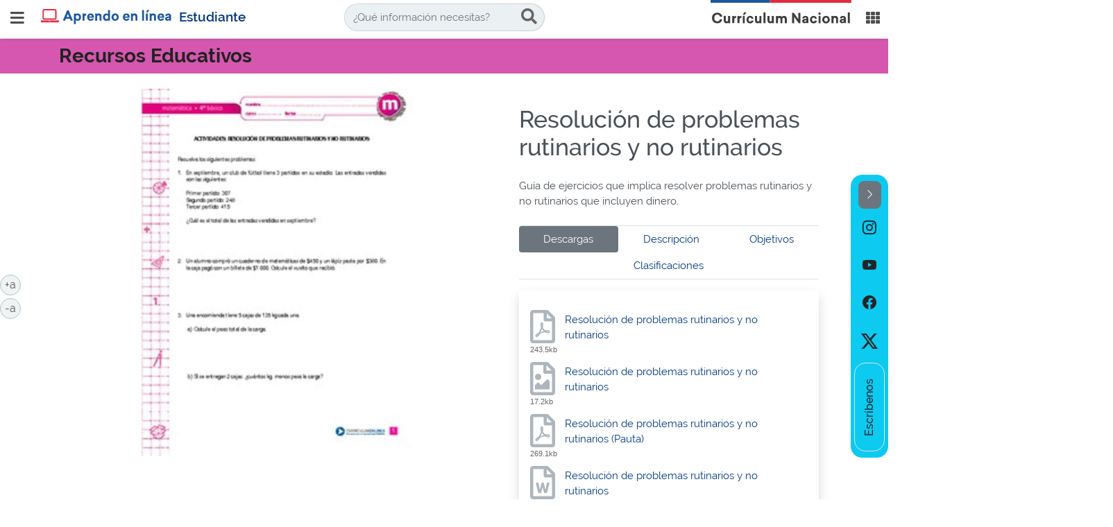

--- FILE ---
content_type: text/html;charset=UTF-8
request_url: https://www.curriculumnacional.cl/estudiantes/Educacion-General/Matematica-4-basico/MA04-OA-07/21378:Resolucion-de-problemas-rutinarios-y-no-rutinarios
body_size: 76697
content:
<!DOCTYPE html PUBLIC "-//W3C//DTD HTML 4.01+RDFa 1.1//EN" "http://www.w3.org/MarkUp/DTD/html401-rdfa11-1.dtd">
<html lang="es"><head><base href="/estudiante/621/w3-article-21378.html"><meta http-equiv="Content-Type" content="text/html; charset=UTF-8"><!--begin-box-container:ya_head_CC_alt::4922:Encabezado html requerido en todas las páginas más hojas de estilos.--><!--loc('Caja contenedora')--><!--pos=1--><!--begin-box:ya_meta_responsive::4903:--><!--loc('* Código HTML libre dentro de la página.')--><meta name="viewport" content="width=device-width,initial-scale=1">
<meta http-equiv="X-UA-Compatible" content="IE=edge,chrome=1">
<!-- Iconos BootStrap-->
<!-- <link rel="stylesheet" href="https://cdn.jsdelivr.net/npm/bootstrap-icons@1.10.2/font/bootstrap-icons.css"> -->
<link rel="stylesheet" href="https://cdn.jsdelivr.net/npm/bootstrap-icons@1.11.3/font/bootstrap-icons.min.css">
<!-- animate.style -->
<link rel="stylesheet" href="https://cdnjs.cloudflare.com/ajax/libs/animate.css/4.1.1/animate.min.css"><!--end-box--><!--pos=2--><!--begin-box:ya_tr_EncabezadoHTML::5407:Encabezado de bibliotecas--><!--loc('* Encabezado w3 full, requerido en todas las páginas HTML de su sitio ')--><title>Resolución de problemas rutinarios y no rutinarios - Aprendo en Línea - ESTUDIANTE. Currículum Nacional. Ministerio de Educación</title><style type="text/css">
			@import "/estudiante/621/boxes-5407_style.css";
		</style><style type="text/css">
			@import "/estudiante/621/boxes-5407_css_code.css";
		</style><meta name="keywords" content="Resolver problemas, rutinarios, no rutinarios, operatoria básica, dinero, aprendo en línea, yo estudio, yo aprendo más, curriculum, educación media, educación básica, Técnico profesional, Humanista Científico, Artístico"><meta name="description" content="Resolución de problemas rutinarios y no rutinarios Resolver problemas, rutinarios, no rutinarios, operatoria básica, dinero Guía de ejercicios que implica resolver problemas rutinarios y no rutinarios que incluyen dinero."><meta name="generator" content="Newtenberg Engine CMS - http://www.newtenberg.com/"><meta name="Newtenberg-Server" content="https://curriculum-engine.newtenberg.com"><meta name="Content-Encoding" content="UTF-8"><link rel="Top" type="text/html" href="https://www.curriculumnacional.cl/estudiante"><link rel="shortcut icon" href="boxes-5407_favicon.ico"><script type="text/javascript"><!--

var __aid = '21378';
var __cid = '521';
var __iid = '621';
var __pnid = Array('548', '549', '550', '551', '552', '553', '554', '557', '568', '570', '575', '695', '697', '870', '889', '993', '995', '1007');
var __pvid = Array('49400', '49413', '49418', '49823', '49955', '54776', '54803', '54805', '54810', '54811', '54820', '56921', '56997', '58423', '58566', '60692', '60715', '60717', '60721', '60722', '60729', '61971', '61972', '61973', '63324', '120085', '120123', '270851', '289601', '292970', '300229', '300270', '300814', '315206');

var ntg_properties = {
   "548": "Tipo de contenido",
   "549": "Programa",
   "550": "Educación general (EG)",
   "551": "Asignaturas EG",
   "552": "Niveles",
   "553": "Unidades",
   "554": "Autor",
   "557": "Palabras claves",
   "568": "Estado",
   "570": "Carga Masiva",
   "575": "Base Curricular (ALT)",
   "695": "Recursos digitales",
   "697": "Tipo de recurso",
   "870": "Priorización 2020-2022",
   "889": "Colecciones",
   "993": "Modalidades y otras categorías",
   "995": "Tipo de eidox",
   "1007": "Asignatura / Nivel (interno)"
};
var ntg_propertyvalues = {
   "49400": {
      "name":"Matemática",
      "pnid":551
   },
   "49413": {
      "name":"4° básico",
      "pnid":552
   },
   "49418": {
      "name":"Unidad 1",
      "pnid":553
   },
   "49823": {
      "name":"Actividades complementarias ",
      "pnid":548
   },
   "49955": {
      "name":"Unidad 1",
      "pnid":549
   },
   "54776": {
      "name":"MA04 OA 07",
      "pnid":550
   },
   "54803": {
      "name":"MA04 OAA B",
      "pnid":550
   },
   "54805": {
      "name":"MA04 OAA D",
      "pnid":550
   },
   "54810": {
      "name":"MA04 OAH a",
      "pnid":550
   },
   "54811": {
      "name":"MA04 OAH b",
      "pnid":550
   },
   "54820": {
      "name":"MA04 OAH i",
      "pnid":550
   },
   "56921": {
      "name":"Publicado",
      "pnid":568
   },
   "56997": {
      "name":"Ministerio de Educación de Chile",
      "pnid":554
   },
   "58423": {
      "name":"Resolver problemas",
      "pnid":557
   },
   "58566": {
      "name":"dinero",
      "pnid":557
   },
   "60692": {
      "name":"MA04 OA 07",
      "pnid":575
   },
   "60715": {
      "name":"MA04 OAA B",
      "pnid":575
   },
   "60717": {
      "name":"MA04 OAA D",
      "pnid":575
   },
   "60721": {
      "name":"MA04 OAH a",
      "pnid":575
   },
   "60722": {
      "name":"MA04 OAH b",
      "pnid":575
   },
   "60729": {
      "name":"MA04 OAH i",
      "pnid":575
   },
   "61971": {
      "name":"rutinarios",
      "pnid":557
   },
   "61972": {
      "name":"no rutinarios",
      "pnid":557
   },
   "61973": {
      "name":"operatoria básica",
      "pnid":557
   },
   "63324": {
      "name":"20130502-recursos-MA",
      "pnid":570
   },
   "120085": {
      "name":"Educación Financiera",
      "pnid":695
   },
   "120123": {
      "name":"Actividades complementarias",
      "pnid":697
   },
   "270851": {
      "name":"Nivel 1",
      "pnid":870
   },
   "289601": {
      "name":"Priorización",
      "pnid":553
   },
   "292970": {
      "name":"Currículum en línea",
      "pnid":889
   },
   "300229": {
      "name":"Educación General",
      "pnid":993
   },
   "300270": {
      "name":"Recursos digitales educativos",
      "pnid":995
   },
   "300814": {
      "name":"Innovación",
      "pnid":993
   },
   "315206": {
      "name":"Matemática 4° básico",
      "pnid":1007
   }
};
--></script><script type="text/javascript" src="channels-521_js_main.js"></script><script type="text/javascript" src="channels-521_js_cookies.js"></script><script type="text/javascript" src="channels-521_js_jquery_3_6_0.js"></script><script type="text/javascript" src="channels-521_js_jquery_migrate_3_4_0.js"></script><script type="text/javascript" src="channels-521_js_bootstrap_bundle_4_6_2.js"></script><script type="text/javascript" src="channels-521_js_buscador.js"></script><!--end-box--><!--pos=3--><!--begin-box:ya_tr_GoogleAnalytics::4896:Código que registra las visitas del sitio.--><!--loc('* Código JavaScript para la página.')--><script type="text/javascript" src="https://www.googletagmanager.com/gtag/js?id=G-0RD7X9BNKG"></script><script type="text/javascript" src="boxes-4896_js_code.js"></script><!--end-box--><!--pos=4--><!--begin-box:css_NTG_Bs5_extension_FINAL::10405:Fecha Actualización: 02/05/2023 - - pcampos
Código de estilos NTG bootstrap5 personalizado para CN que complementan cualquier versión anterior para esto es necesario utilizar el prefijo ntg5- --><!--loc('* Código CSS para la página.')--><style type="text/css">
				
				@import "/estudiante/621/boxes-10405_style.css";
			</style><!--end-box--><!--pos=5--><!--begin-box:A_2023_css_new_estilos::10436:Nuevos Estilos añadidos el 2023--><!--loc('* Código CSS para la página.')--><style type="text/css">/* Estilos 2023 */
/*Modificado el 22-05-2023*/

body {
	min-height: 100vh;
	/* Establece una altura mínima del 100% del viewport */
	display: flex;
	flex-direction: column;
}

@media (min-width: 1180px) {
	.main-recursos-educativos {
		flex: 1;
		min-height: calc(100vh - 350px)
			/* Establece una altura mínima específica para el contenido principal */
	}
}


@media (min-width: 1180px) {
	.main-recursos-educativos-docente {
		flex: 1;
		min-height: calc(100vh - 350px)
			/* Establece una altura mínima específica para el contenido principal */
	}
}

@media (min-width: 1180px) {
	.main-recursos-educativos-estudiantes {
		flex: 1;
		min-height: calc(100vh - 350px)
			/* Establece una altura mínima específica para el contenido principal */
	}
}

.ntg-my-xl {
	margin-top: 5rem !important;
	margin-bottom: 5rem !important;
}

.ntg-py-xl {
	padding-top: 5rem !important;
	padding-bottom: 5rem !important;
}

.ntg-mt-xl {
	margin-top: 5rem !important;
}

.ntg-mb-xl {
	margin-bottom: 5rem !important;
}

.ntg-pt-xl {
	padding-top: 5rem !important;
}

.ntg-pb-xl {
	padding-bottom: 5rem !important;
}

.ntg-fs-extra-icon {
	font-size: 5rem !important;
}

.ntg5-pe-6 {
	padding-right: 4rem !important;
}

/*
.cn-bg-rojo {
	background-color: #D3464B !important;
}

.cn-bg-celeste {
	background-color: #6DBECD !important;
}

.cn-bg-amarillo {
	background-color: #FFA000 !important;
}

.cn-bg-verde {
	background-color: #39B995 !important;
}

.cn-bg-azul {
	background-color: #004677 !important;
}
*/
.cn-bg-rojo{
	background-color:rgb(211, 70, 75) !important;
}

.cn-bg-celeste{
	background-color:rgb(109, 190, 205) !important;
}

.cn-bg-amarillo{
	background-color:rgb(255, 160, 0) !important;
}
.cn-bg-verde{
	background-color:rgb(57, 185, 149) !important;
}

.cn-bg-azul{
	background-color:rgb(0, 70, 119) !important;
}

.cn-bg-rojo-opacity-20{
	background-color:rgb(211, 70, 75,0.2) !important;
}

.cn-bg-celeste-opacity-20{
	background-color:rgb(109, 190, 205,0.2) !important;
}

.cn-bg-amarillo-opacity-20{
	background-color:rgb(255, 160, 0,0.2) !important;
}
.cn-bg-verde-opacity-20{
	background-color:rgb(57, 185, 149,0.2) !important;
}

.cn-bg-azul-opacity-20{
	background-color:rgb(0, 70, 119,0.2) !important;
}

/* nuevo banner evaluacion 2023*/
#banner_evaluacion {
	height: 100%;
	position: relative;
	background-size: cover;
	background-image: url(channels-516_bg_banner_plan_reactivacion.jpg);
	background-position: center top;
	background-repeat: no-repeat;
	/*padding: 0px 50px 0px 50px;*/
}

#banner_evaluacion .priori-ingreso img {
	width: 190px;
	padding-top: 15px;
}

@media (max-width:766px) {
	#banner_evaluacion .priori-ingreso {
		margin-bottom: 3rem;
	}
}

@media (min-width:768px) and (max-width:970px) {
	#banner_evaluacion .priori-ingreso img {
		width: 142px;
	}
}

@media (min-width:1200px) {
	#banner_evaluacion .priori-ingreso img {
		width: 400px;
	}
}

@media (min-width:1200px) {
	#banner_evaluacion .priori-ingreso img {
		width: 300px;
	}
}

@media (min-width:768px) {
	#banner_evaluacion .ingresos-nav-reactivacion {
		margin-top: -90px;
	}
}

#banner_evaluacion .btn-priori2023 {
	width: 270px !important;
	margin-top: -15px;
}

@media (min-width:768px) and (max-width:970px) {
	#banner_evaluacion .btn-priori2023 {
		width: 178px !important;
		margin-top: 0px;
	}
}

@media (min-width:1200px) {
	#banner_evaluacion .btn-priori2023 {
		width: 400px !important;
		margin-top: -20px;
	}
}


.botones-texto-2018 {
	top: 55% !important;
	right: inherit;
}


#actividades_evaluativas .ae-mat:active,
#actividades_evaluativas .ae-mat:hover,
#actividades_evaluativas li.active .ae-mat,
#actividades_evaluativas li.active .ae-mat:after {
	background-color: #D557AF !important;
}

#actividades_evaluativas .ae-len:active,
#actividades_evaluativas .ae-len:hover,
#actividades_evaluativas li.active .ae-len,
#actividades_evaluativas li.active .ae-len:after {
	background-color: #FF6C2F !important;
}

@media (min-width: 768px) {
	.ntg-fixed-md-bottom {
		position: fixed;
		right: 0;
		bottom: 0;
		left: 0;
		z-index: 1030;
	}
}


@media (min-width: 992px) {
	.ntg-fixed-lg-bottom {
		position: fixed;
		right: 0;
		bottom: 0;
		left: 0;
		z-index: 1030;
	}
}

/**custom nav pills**/
.ntg5-nav-item .custom-pills {
	color: #003882;
	text-decoration: none;
	background-color: transparent;
}

.ntg5-nav-pills .ntg5-nav-item.active,
.ntg5-nav-pills .ntg5-nav-item .custom-pills.active,
.ntg5-nav-pills .ntg5-nav-item.active .custom-pills {
	color: #fff !important;
	background-color: #6c757d !important;
}

/***/

.imagen-lightbox img {
	max-height: 530px;
	max-width: 100%;
}

button#menuCompartir {
	border-radius: 5px;
	padding: 5px 0 5px 10px;
	background-color: #0f69b4;
	color: #fff
}

button#menuCompartir:hover {
	color: #FFF;
	background-color: #0b508a
}

/***/
#nav #titulo_portadilla {
	padding-right: 100px;
}

.segundo-titulo:before {
	content: ": ";
}

@media (max-width: 1200px) {

	#nav #titulo_portadilla .segundo-titulo,
	#nav #titulo_portadilla .titulo-asignatura {
		font-size: 1.4rem;
	}

	#nav #titulo_portadilla .titulo-asignatura {
		padding-left: 0;
	}
}

@media (max-width: 780px) {

	#nav #titulo_portadilla .segundo-titulo,
	#nav #titulo_portadilla .titulo-asignatura {
		font-size: 1.1rem;
	}
}
/*
#grupo_acceso_evaluacion .sombra-hover:hover {
	transition: all 0.3s ease-in-out;
	box-shadow: rgba(0, 0, 0, 0.16) 0px 2px 15px -3px, rgba(0, 0, 0, 0.1) 0px 10px 20px -2px;
}
*/
#grupo_acceso_evaluacion .sombra-hover:hover {
	transition: all 0.3s ease-in-out;
	box-shadow: rgba(0, 0, 0, 0.16) 0px 2px 15px -3px, rgba(0, 0, 0, 0.31) 0px 10px 20px -2px;
}

#grupo_acceso_evaluacion .sombra-hover {
	background: rgb(0, 212, 255);
	background: -moz-linear-gradient(0deg, rgba(0, 212, 255, 0) 0%, rgba(235, 240, 242, 1) 10%, rgba(235, 240, 242, 1) 90%, rgba(0, 70, 119, 0) 100%);
	background: -webkit-linear-gradient(0deg, rgba(0, 212, 255, 0) 0%, rgba(235, 240, 242, 1) 10%, rgba(235, 240, 242, 1) 90%, rgba(0, 70, 119, 0) 100%);
	background: linear-gradient(0deg, rgba(0, 212, 255, 0) 0%, rgba(235, 240, 242, 1) 10%, rgba(235, 240, 242, 1) 90%, rgba(0, 70, 119, 0) 100%);
	filter: progid:DXImageTransform.Microsoft.gradient(startColorstr="#00d4ff", endColorstr="#004677", GradientType=1);
}

.btn-outline-cn,
.ntg-btn-outline-cn a {
	--ntg5-btn-color: #004677;
	--ntg5-btn-border-color: #004677;
	--ntg5-btn-hover-color: #000;
	--ntg5-btn-hover-bg: #004677;
	--ntg5-btn-hover-border-color: #004677;
	--ntg5-btn-focus-shadow-rgb: 0, 70, 119;
	--ntg5-btn-active-color: #fff;
	--ntg5-btn-active-bg: #004677;
	--ntg5-btn-active-border-color: #004677;
	--ntg5-btn-active-shadow: inset 0 3px 5px rgba(0, 0, 0, 0.125);
	--ntg5-btn-disabled-color: #004677;
	--ntg5-btn-disabled-bg: transparent;
	--ntg5-btn-disabled-border-color: #004677;
	--ntg5-gradient: none;
}

.accesos-evaluacion a {
	font-weight: 600;
	font-size: 2rem;
	padding: 1.5rem;
	align-items: center;
	display: flex;
}

#article_i__rc_ar_recurso_ficha_acceso_bde_1 .ntg-titulo-caja {
	font-size: 1.2em;
	font-weight: 500;
}

/*****/

#i__pa_EvaluaciondeAula_Menu_1 .recuadro a{
	color:#fff;
    margin:0px 15px;
}

@media (min-width:576px){
#i__pa_EvaluaciondeAula_SubOrientaciones_1 .accesos-evaluacion,
#i__pa_EvaluaciondeAula_SubRecursos_1 .accesos-evaluacion,
#i__pa_EvaluaciondeAula_SubEstandares_1 .accesos-evaluacion{
  min-height: 100px;
}
}
  
#i__pa_EvaluaciondeAula_SubOrientaciones_1 .active .ntg5-btn,
#i__pa_EvaluaciondeAula_SubRecursos_1 .active .ntg5-btn,
#i__pa_EvaluaciondeAula_SubEstandares_1 .active .ntg5-btn{
	background-color: #39B995 !important;
	box-shadow: 0 0 10px #39B995;
}

#i__pa_EvaluaciondeAula_SubOrientaciones_1 .active .ntg5-btn a,
#i__pa_EvaluaciondeAula_SubRecursos_1 .active .ntg5-btn a,
#i__pa_EvaluaciondeAula_SubEstandares_1 .active .ntg5-btn a{
	color: #000 !important;
}


#i__pa_EvaluaciondeAula_SubOrientaciones_1 .ntg5-btn a:hover,
#i__pa_EvaluaciondeAula_SubRecursos_1 .ntg5-btn a:hover,
#i__pa_EvaluaciondeAula_SubEstandares_1 .ntg5-btn a:hover,
#i__pa_EvaluaciondeAula_SubOrientaciones_1 .ntg5-btn:hover,
#i__pa_EvaluaciondeAula_SubRecursos_1 .ntg5-btn:hover,
#i__pa_EvaluaciondeAula_SubEstandares_1 .ntg5-btn:hover{
	color:#fff !important;
}
  
@media (max-width:889px) {
  #i__pa_EvaluaciondeAula_Menu_1 .navbar-nav {
	margin-top: inherit;
  }
}

@media (min-width:768px) {
 	 #i__pa_EvaluaciondeAula_Menu_1 .menu-evaluacionaula {
	float:none;
	}
}  
@media (min-width:890px) and (max-width:1050px) {
 	 #i__pa_EvaluaciondeAula_Menu_1 .menu-evaluacionaula a{
	font-size: 0.83em !important;
	}
}  
/*  
@media (min-width:768px) {
 	 #i__pa_EvaluaciondeAula_Menu_1 .menu-evaluacionaula {
	float:none;
	width:100%;
	display:table;
  	}
	#i__pa_EvaluaciondeAula_Menu_1 .menu-evaluacionaula li{
	display:table-cell;
	float:none;
  	text-align:center;
  	vertical-align:bottom;
  	}
	#i__pa_EvaluaciondeAula_Menu_1 .menu-evaluacionaula a{
	display:block;
	height:60px;
  	-webkit-line-clamp: 2;
  	-webkit-box-orient: vertical;
  	overflow: hidden;
  	text-overflow: ellipsis;
  	display: -webkit-box;
  	}
}
*/

#i__pa_EvaluaciondeAula_Menu_1 .navbar-nav>.active>a,
#i__pa_EvaluaciondeAula_Menu_1 .navbar-nav>.active>a:focus,
#i__pa_EvaluaciondeAula_Menu_1 .navbar-nav>.active>a:hover {
  color: #000 !important;
  background-color: #6DBECD !important;
  border-radius: 10px 10px 0px 0px;
}

#i__pa_EvaluaciondeAula_Menu_1 .navbar-nav > li > a {
	color: #fff !important;
}

#i__pa_EvaluaciondeAula_Menu_1 .navbar-nav > li > a:hover {
	color: rgb(255, 160, 0) !important;
}

.ntg5-fs-3em {
	font-size: 3em;
}

.ntg5-fs-4em {
	font-size: 4em;
}

.ntg5-fs-5em {
	font-size: 5em;
}

.figure-none {
	float:inherit !important;
	margin: inherit !important;
	clear: inherit !important;
	max-width: inherit !important;
	background-color: inherit !important;
}

#recuadro_arma_tu_evaluacion .ntg5-card-title a {
	color:#004677 !important;
}

.texto-priorizacion {
  color:#004677 !important;
}

@media (max-width:991px) {
#navbar_aula {
	margin-top: 1.5em;
}
}

.ntg-fs-4-rem{
	  font-size: 4rem !important;
}

#barra_navegacion .active,
#barra_navegacion .current{
	font-weight: bold !important;
}
#barra_navegacion .active:hover,
#barra_navegacion .current:hover{
	text-decoration: underline !important;
  
}

/* Educación Financiera - Aliniamiento curricular */
#alineamiento_curricular .panel-collapse .acordeon-recuadros-agrupados .recuadro .col-sm-10 ul li{
  margin-left: 15px;
}

/*MARQUESINA ACTUALIZACION CURRICULAR 2024*/
#ac_2024_marquesina.marquesina-ac {
     background: rgb(23,51,122);
	background: linear-gradient(323deg, rgba(23,51,122,1) 10%, rgba(32,89,206,1) 50%, rgba(23,51,122,1) 90%); 
    height: 350px;
    display: table;
    width: 100%;
    display: block;
}

#ac_2024_marquesina .recuadro {
    display: grid !important;
    align-items: center !important;
    justify-content: center;
 	 height: 100%;
}

@media (min-width: 889px){
   #ac_2024_marquesina .recuadro {
  	height: 100%;
    position: relative;
    background-size: contain;
    background-image: url(articles-353351_marquesina_ac_tp_izq.png),
	url(articles-353351_marquesina_ac_tp_der.png);
    background-position:left bottom, right bottom;
    background-repeat: no-repeat, no-repeat;
  	padding: 0px 50px 0px 50px;
  }
}

/*
@media (min-width: 889px){
   #ac_2024_marquesina .recuadro {
  	height: 100%;
    position: relative;
    background-size: contain;
    background-image: url(articles-351761_marquesina_ac_izq.png),
	url(articles-351761_marquesina_ac_der.png);
    background-position:left bottom, right bottom;
    background-repeat: no-repeat, no-repeat;
  	padding: 0px 50px 0px 50px;
  }
}
*/

#ac_2024_marquesina .recuadro img {
	max-width: 40%;
	height: auto;
  	padding-bottom:20px;
}

@media (max-width: 889px){
	#ac_2024_marquesina .recuadro img {
	max-width: 80% !important;

	}
}

#ac_2024_marquesina .banner-bi {
  text-align:center;
  max-width: 900px;
}

@media (max-width: 889px){
	#ac_2024_marquesina .banner-bi {
	max-width: 400px;

	}
}

@media (max-width: 991px){
	#ac_2024_marquesina{
	margin-top: 72px;

	}
}

@media (min-width: 992px){
	#ac_2024_marquesina{
	margin-top: 50px;

	}
}

@media (min-width: 1100px){
	#ac_2024_marquesina .recuadro img{
	max-width: 80%;

	}
}

/*************************/

.tabs-seccion-eidox .nav-pills {
  width: initial !important;
}

#btn_cp {
    border-radius: 7px;
    position: fixed;
    top: 42%;
  	z-index: 1;
  	margin:40px 0px 0px 40px;
}

@media(max-width:768px){
#btn_cp {
	top: 70px !important;
  	margin:20px 0px 0px 20px;
}

}
#btn_cp a{
	float: left !important;
    transition: ease-in-out;
    transition-delay: 0.6s;
}
}

#btn_cp a img:hover{
  	background-color: #F6DADB;
	opacity: .7;
  	box-shadow: 0 0 20px rgb(211, 70, 75);
}

.btn-subir.affix {
    top: 80% !important;
}</style><!--end-box--><!--pos=6--><!--begin-box:A_2023_css_RRSS::10418:Estilos para las redes sociales 2023--><!--loc('* Código CSS para la página.')--><style type="text/css">/* Estilos home 2023 */
/*Modificado el 28-03-2023*/

.ntg-my-xl {
	margin-top: 5rem !important;
	margin-bottom: 5rem !important;
}

.ntg-py-xl {
	padding-top: 5rem !important;
	padding-bottom: 5rem !important;
}

.ntg-mt-xl {
	margin-top: 5rem !important;
}

.ntg-mb-xl {
	margin-bottom: 5rem !important;
}

.ntg-pt-xl {
	padding-top: 5rem !important;
}

.ntg-pb-xl {
	padding-bottom: 5rem !important;
}
.ntg-fs-extra-icon {
  font-size: 5rem !important;
}

.cn-bg-rojo{
	background-color:#D3464B;
}

.cn-bg-celeste{
	background-color:#6DBECD;
}

.cn-bg-amarillo{
	background-color:#FFA000;
}
.cn-bg-verde{
	background-color:#39B995;
}

.recuadros-innovacion .thumbnail .titulo {
	font-size: 1em;
}

.menu-cursos-portada ul li a {
	padding: 0px !important;
  	display: flex;
	justify-content: center;
	align-items: center;
}

#sitios_apoyo a img {
	border: 0px !important;
}

.menu-cursos-general ul li a {
	font-size: .000001em;
	border-radius: 100px;
	display: block;
	width: initial;
	height:initial;
	vertical-align: initial;
	padding: initial;
}

.noticias-home .ntg-titulo-caja {
	margin-left: 0px !important;
}

.ntg-btn-mostrar-ocultar[aria-expanded="false"] .ntg-open {
  display: inline-block; }
.ntg-btn-mostrar-ocultar[aria-expanded="false"] .ntg-hidden {
  display: none; }
.ntg-btn-mostrar-ocultar[aria-expanded="true"] .ntg-open {
  display: none; }
.ntg-btn-mostrar-ocultar[aria-expanded="true"] .ntg-hidden {
  display: inline-block; }

/* boton flotante */
/*
#btn_rrss_cn {
  bottom: unset !important;
  top: 25% !important;
}

.sticky-btn {
  position: fixed;
  bottom: 0;
  right: 0;
  z-index: 9999;
  text-align: center;
}

.sticky-btn a {
  display: block;
  padding: 10px 5px;
}

.sticky-btn a i {
  display: block;
  margin: 5px;
}

.social-links {
	display: flex;
	flex-direction: column;
}

.hide {
	display: none;
}

*/

.botones-texto-2018 {
	top: 75% !important;
}

@media (max-width: 991px) {
  .botones-texto-2018 {
      top: 90% !important;
  }
}

/*rrss*/

/* boton flotante */
@media (min-width: 766px) {
  #btn_rrss_cn {
    top: 35% !important;
  }
}

@media (max-width: 766px) {
  .sticky-btn {
    left: 0;
    text-align: center;
  }
}

@media (min-width: 768px) {
  .sticky-btn{
  right: 0;
  }
}

.sticky-btn a {
  display: block;
}

/*@media (min-width: 766px) {
  .sticky-btn a {
  padding: 10px 5px;
  }
}*/
.sticky-btn a i {
  display: block;
  margin: 5px;
}

/**Arreglo para minimizar btn rrss**/
/*.sticky-btn {
	position: fixed;
	bottom: 20px;
	right: 20px;
	display: flex;
	justify-content: flex-end;
	align-items: center;
	z-index: 9999;
}
*/
.social-links {
	display: flex;
	flex-direction: column;
	/*gap: 10px;*/
}

.hide {
	display: none;
}

@media (max-width:766px){
  .rrss-responsive {
      display: flex !important;
  }
}
/****/

.botones-texto-2018 {
	top: 55% !important;
}

@media (max-width: 768px) {
  .botones-texto-2018 {
      top: 55% !important;
  }
}

.botones a:active,
.botones a:focus {
  background-color: #0b4e85;
}


#modalAvisoAtencion a img:hover {
	opacity: 1 !important;
  	border: 2px solid #FFC107;
}

.rrss-txt-label {
	/*left: calc(50% - .5rem);*/
	line-height: 1;
	padding-top: .5rem;
	position: relative;
	-webkit-transform: rotate(180deg);
	transform: rotate(180deg);
	white-space: nowrap;
	-webkit-writing-mode: vertical-rl;
	writing-mode: vertical-rl;
  	text-align: center;
    font-weight: 500;
}

/*.rrss-colapsable{
	border-radius:50px 50px 0px 0px !important;
}
*/
</style><!--end-box--><!--end-box--><!--begin-box:ya_css_hoja_asignatura_ed_gral::5893:--><!--loc('* Encabezado: Link al Articulo ')--><link rel="stylesheet" type="text/css" href="articles-134175_estilo_asignatura.css"><!--end-box--><!--begin-box:ya_ar_twitter::6115:Caja en blanco--><!--Etiquetas META summary card de Twitter del artículo--><meta name="twitter:card" content="summary_large_image"><meta name="twitter:site" content="@mineduc"><meta name="twitter:title" content="Resolución de problemas rutinarios y no rutinarios"><meta name="twitter:description" content="Guía de ejercicios que implica resolver problemas rutinarios y no rutinarios que incluyen dinero."><meta name="twitter:image" content="articles-21378_thumbnail.thumb_i_recuadros.jpg"><meta name="twitter:image:alt" content="Resolución de problemas rutinarios y no rutinarios"><meta name="twitter:image" content="articles-21378_recurso_pdf.thumb_i_recuadros.jpg"><meta name="twitter:image:alt" content="Resolución de problemas rutinarios y no rutinarios"><!--end-box--><!--begin-box:ya_ar_opengraph::6116:Caja en blanco--><!--loc('Genera metadata para Facebook® desde artículo')--><meta prefix="og: http://ogp.me/ns#" property="og:title" content="Resolución de problemas rutinarios y no rutinarios - Resolución de problemas rutinarios y no rutinarios"><meta prefix="og: http://ogp.me/ns#" property="og:description" content="Guía de ejercicios que implica resolver problemas rutinarios y no rutinarios que incluyen dinero."><meta prefix="og: http://ogp.me/ns#" property="og:site_name" content="Aprendo en Línea - ESTUDIANTE. Currículum Nacional. Ministerio de Educación"><meta prefix="og: http://ogp.me/ns#" property="og:type" content="article"><meta prefix="og: http://ogp.me/ns#" property="og:locale" content="es_LA"><meta prefix="og: http://ogp.me/ns#" property="og:url" content="https://www.curriculumnacional.cl/estudiante/621/w3-article-21378.html"><meta prefix="og: http://ogp.me/ns#" property="og:image" content="articles-21378_thumbnail.thumb_i_recuadros.jpg"><!--end-box--></head><body class=""><div class="main-recursos-educativos"><!--begin-box-container:ya_tr_HEADER_CC::5797:Caja de diálogo para la búsqueda--><!--loc('Caja contenedora')--><div id="header_uce"><h1 class="sr-only">Aprendo en Línea Ministerio de Educación Chile</h1><div class="menu-principal"><div class="navbar navbar-default navbar-fixed-top"><div class="container-fluid" id="navbar_navbar_container"><!--pos=1--><!--begin-box:ya_header_boton_menu::5861:menu superior para navegar entre bases--><!--loc('* Código HTML libre dentro de la página.')--><a type="button" href="#btnMenuSlider" class="navbar-toggle collapsed boton-menu-slider" id="btnMenuSlider">
<span class="sr-only">Abrir / cerrar menú</span>
</a>
<!--end-box--><div class="logo-curriculum float-left"><!--pos=2--><!--begin-box:ya_header_logo_Aprendoenlinea::5960:menu superior para navegar entre bases que invoca los recursos del canal en cada molde--><!--loc('* Código HTML libre dentro de la página.')--><div class="logo-apl-estudiantes">
<a href="w3-channel.html">

<span class="logo-estudio"><span class="sr-only"> Aprendo en línea</span></span>
  <span class="texto-logo-estudiante">Estudiante</span></a>
</div>
<!--end-box--><!--pos=3--></div><!--pos=4--><!--begin-box:ya_header_buscador_laptop::5958:Caja de diálogo para la búsqueda--><!--loc('* Código HTML libre dentro de la página.')--><!-- Buscador xs-->
<div class="buscador-curriculum buscador-xs hidden-xs d-none d-lg-block d-xl-block"> 
	<form name="searchForm2" action="" onsubmit="return doSearch2('w3-search.html')">
		<fieldset>
			<legend style="display: none;">Búsqueda</legend>
			<div class="input-group input-group-md">
				<input class="form-control placeholder-in-title" id="keywords2" type="text" name="keywords2" value="" size="30" title="¿Qué información necesitas?"> 
				<span class="input-group-btn">  
					<button id="boton_busqueda2" class="btn btn-default" value="buscar" name="boton_buscador2" type="submit" onclick="doSearch2('w3-search.html');">
						<span class="fa fa-search"></span>
						<span class="sr-only">buscar</span> 
					</button>
				</span>
			</div>
		</fieldset>
	</form>
</div>
<!-- Fin buscador xs --><!--end-box--><!--pos=5--><!--begin-box:ya_header_buscador_celu::5863:Caja de diálogo para la búsqueda--><!--loc('* Código HTML libre dentro de la página.')--><button type="button" class="btn btn-link d-block d-lg-none ntg-bs  data-toggle_collapse data-target_\#collapseBuscador aria-expanded_false aria-controls_collapseBuscador">
	<span class="sr-only">buscar</span> 
	<span class="fa fa-search"></span>
</button>
<div class="collapse" id="collapseBuscador">
	<div class="card card-body">
		<form name="searchForm1" action="" onsubmit="return doSearch('w3-search.html')">
			<fieldset>
				<legend style="display: none;">Búsqueda</legend>
				<div class="input-group input-group-md">
					<input class="form-control placeholder-in-title" id="keywords" type="text" name="keywords" value="" size="30" title="¿Qué información necesitas?"> 
					<span class="input-group-btn">  
						<button id="boton_busqueda1" class="btn btn-default" value="buscar" name="boton_buscador" type="submit" onclick="doSearch('w3-search.html');">
							<span class="fa fa-search"></span>
							<span class="sr-only">buscar</span> 
						</button>
					</span>
				</div>
			</fieldset>
		</form>
	</div>
</div>
<!-- Fin buscador xs --><!--end-box--></div><!--pos=6--><!--begin-box:ya_header_logo_CN::6552:menu superior para navegar entre bases que invoca los recursos del canal en cada molde--><!--loc('* Código HTML libre dentro de la página.')--><div class="logo-CN float-right">
  <a href="/614/w3-channel.html" title="Ir a Currículum Nacional"><span class="sr-only">Curriculum Nacional</span></a>

</div><!--end-box--><!--pos=7--><!--begin-box:ya_header_menu_CN::6588:menu superior para cambiar a otros sitios de CN--><!--loc('* Código HTML libre dentro de la página.')--><div class="dropdown dropdown-cn">
  <button type="button" id="dropdownMenuButton" class="btn dropdown-toggle ntg-bs data-toggle_dropdown  aria-haspopup_true aria-expanded_false">
    <span class="sr-only">Currículum Nacional</span>
    <span class="fas fa-th fa-lg ml-2 float-right"><span class="sr-only">.</span></span>
  </button>
  <div class="dropdown-menu dropdown-menu-right ntg-bs aria-labelledby_dropdownMenuButton">
    <a class="dropdown-item" href="/614/w3-channel.html">Portal Currículum Nacional</a>
    <a class="dropdown-item" href="w3-channel.html">Aprendo en línea Estudiantes</a>
    <a class="dropdown-item" href="/docente/629/w3-channel.html">Aprendo en línea Docentes</a>
    <a class="dropdown-item" href="/apoderado/644/w3-channel.html">Aprendo en línea Apoderados</a>
  
    <a class="dropdown-item hidden invisible" href="#">Mi Portal CN</a>
    <a class="dropdown-item" href="https://bdescolar.mineduc.cl/">Biblioteca Digital Escolar</a>
    
    <a class="dropdown-item" href="https://www.curriculumnacional.cl/musica/609/w3-channel.html">Música en línea</a>

    
    
  </div>
</div><!--end-box--></div></div></div><!--end-box--><!--begin-box-container:ya_tr_header_menu_slider_CC::5869:Menú Curriculum--><!--loc('Caja contenedora')--><div id="ntgSliderMenu" class="ntg-sliding-menu"><div class="menu-cursos-general menu-asignaturas"><div class="cursos-titulo">Curso:</div><ul><!--pos=1--><!--begin-box:ya_tr_accesos_niveles_menu::5752:Muestra el acceso a las portadillas de los distintos niveles desde un menú dropdown en todas las páginas.--><!--loc('* Lista de Valores de Clasificando')--><li><a class="pnid-552 pv-pid-0 pvid-294733 cid-506" href="w3-propertyvalue-294733.html" title="Ir a Educación Parvularia">Educación Parvularia</a></li><li><a class="pnid-552 pv-pid-120167 pvid-49410 cid-506" href="w3-propertyvalue-49410.html" title="Ir a 1° básico">1° básico</a></li><li><a class="pnid-552 pv-pid-120167 pvid-49411 cid-506" href="w3-propertyvalue-49411.html" title="Ir a 2° básico">2° básico</a></li><li><a class="pnid-552 pv-pid-120167 pvid-49412 cid-506" href="w3-propertyvalue-49412.html" title="Ir a 3° básico">3° básico</a></li><li class="current"><a class="pnid-552 pv-pid-120167 pvid-49413 cid-506" href="w3-propertyvalue-49413.html" title="Ir a 4° básico">4° básico</a></li><li><a class="pnid-552 pv-pid-120167 pvid-49414 cid-506" href="w3-propertyvalue-49414.html" title="Ir a 5° básico">5° básico</a></li><li><a class="pnid-552 pv-pid-120167 pvid-49415 cid-506" href="w3-propertyvalue-49415.html" title="Ir a 6° básico">6° básico</a></li><li><a class="pnid-552 pv-pid-120167 pvid-49416 cid-506" href="w3-propertyvalue-49416.html" title="Ir a 7° básico">7° básico</a></li><li><a class="pnid-552 pv-pid-120167 pvid-49417 cid-506" href="w3-propertyvalue-49417.html" title="Ir a 8° básico">8° básico</a></li><li><a class="pnid-552 pv-pid-120167 pvid-77468 cid-506" href="w3-propertyvalue-77468.html" title="Ir a 1° Medio">1° Medio</a></li><li><a class="pnid-552 pv-pid-120167 pvid-77584 cid-506" href="w3-propertyvalue-77584.html" title="Ir a 2° Medio">2° Medio</a></li><li><a class="pnid-552 pv-pid-120167 pvid-209508 cid-506" href="w3-propertyvalue-209508.html" title="Ir a 3° Medio">3° Medio</a></li><li><a class="pnid-552 pv-pid-120167 pvid-209509 cid-506" href="w3-propertyvalue-209509.html" title="Ir a 4° Medio">4° Medio</a></li><!--end-box--></ul></div></div><!--end-box--><span class="clearfix"></span><div id="nav" class="clearfix bg-gris-oscuro ntg5-align-items-center ntg5-d-flex"><!--begin-box:ar_recursos_titulomolde::10446:Muestra el título fijo para los molde de recursos y videos.--><!--loc('* Código HTML libre dentro de la página.')--><div class="container"><div class="ntg5-fs-3 ntg5-fw-bold ">Recursos Educativos</div></div><!--end-box--></div><div id="main" class="pt-5"><div class="col-xs-12 clearfix mb-4 mt-3"><div></div></div><div class="container main-recursos-educativos-docente" id="contenedor_recurso"><div class="col-xs-12"><!--begin-box-container:ya_tr_RedesSociales_CC::4542:Contenedora que muestra las redes sociales.--><!--loc('Caja contenedora')--><div class="dropdown compartir margen-arriba-xs margen-abajo-md float-right ntg5-mt-3"><!--pos=1--><!--begin-box:js_btn_compartir_classroom::7598:--><!--loc('* Código JavaScript para la página.')--><script type="text/javascript" src="boxes-7598_js_file.js"></script><script type="text/javascript" src="boxes-7598_js_code.js"></script><!--end-box--><!--pos=2--><!--begin-box:html_btn_compartir_classroom::7597:--><!--loc('* Código HTML libre dentro de la página.')--><script type="text/javascript">
window.___gcfg = {	parsetags: 'explicit'};
</script>
<script src="https://apis.google.com/js/platform.js"></script>
<!--
<div id="compartir_classroom_21378" class="btn-compartir-classroom">
</div>
--><!--end-box--><button class="ntg5-d-none btn btn-azul-gob btn-xs dropdown-toggle ntg-bs data-toggle_dropdown" type="button" id="menuCompartir" title="Compartir"><span class="ml-1 d-none d-lg-inline">Compartir</span><span class="fa fa-share-alt fa-lg"><span class="sr-only">icono compartir</span></span></button><div class="dropdown-menu dropdown-menu-right siganos-desplegable ntg-bs role_menu aria-labelledby_menuCompartir"><!--pos=3--><!--begin-box:ya_tr_RedesSociales:social-tools:4470:Muestra íconos de las redes sociales para compartir contenidos a través de ellos.--><!--loc('* Incluye links para compartir en redes sociales')--><p class="social-tools"><a title="email" rel="bookmark" class="email redes-blank" href="mailto:?subject=Resoluci%C3%B3n%20de%20problemas%20rutinarios%20y%20no%20rutinarios%20-%20Aprendo%20en%20L%C3%ADnea%20-%20ESTUDIANTE.%20Curr%C3%ADculum%20Nacional.%20Ministerio%20de%20Educaci%C3%B3n&amp;body=https%3A%2F%2Fwww.curriculumnacional.cl%2Festudiante%2F621%2Fw3-article-21378.html"><img width="16" height="16" style="background: transparent url(channels-521_sociable_sprite.png) no-repeat scroll -325px -1px;" src="channels-521_sociable_sprite_mask.gif" alt="Compartir en email"></a><a title="Facebook" rel="bookmark" class="facebook redes-blank" href="http://www.facebook.com/share.php?u=https%3A%2F%2Fwww.curriculumnacional.cl%2Festudiante%2F621%2Fw3-article-21378.html&amp;t=Resoluci%C3%B3n%20de%20problemas%20rutinarios%20y%20no%20rutinarios%20-%20Aprendo%20en%20L%C3%ADnea%20-%20ESTUDIANTE.%20Curr%C3%ADculum%20Nacional.%20Ministerio%20de%20Educaci%C3%B3n"><img width="16" height="16" style="background: transparent url(channels-521_sociable_sprite.png) no-repeat scroll -343px -1px;" src="channels-521_sociable_sprite_mask.gif" alt="Compartir en Facebook"></a><a title="Twitter" rel="bookmark" class="twitter redes-blank" href="https://twitter.com/intent/tweet?text=Resoluci%C3%B3n%20de%20problemas%20rutinarios%20y%20no%20rutinarios%20-%20Aprendo%20en%20L%C3%ADnea%20-%20ESTUDIANTE.%20Curr%C3%ADculum%20Nacional.%20Ministerio%20de%20Educaci%C3%B3n%20-%20https%3A%2F%2Fwww.curriculumnacional.cl%2Festudiante%2F621%2Fw3-article-21378.html"><img width="16" height="16" style="background: transparent url(channels-521_sociable_sprite.png) no-repeat scroll -343px -55px;" src="channels-521_sociable_sprite_mask.gif" alt="Compartir en Twitter"></a><a title="Whatsapp" rel="bookmark" class="whatsapp redes-blank hidden-lg hidden-md hidden-sm" href="whatsapp://send?text=Resoluci%C3%B3n%20de%20problemas%20rutinarios%20y%20no%20rutinarios%20-%20Aprendo%20en%20L%C3%ADnea%20-%20ESTUDIANTE.%20Curr%C3%ADculum%20Nacional.%20Ministerio%20de%20Educaci%C3%B3n%20-%20https%3A%2F%2Fwww.curriculumnacional.cl%2Festudiante%2F621%2Fw3-article-21378.html"><img width="16" height="16" style="background: transparent url(channels-521_sociable_sprite.png) no-repeat scroll -0px -0px;" src="channels-521_sociable_sprite_mask.gif" alt="Compartir en Whatsapp"></a></p><!--end-box--></div><div class="clearfix"></div></div><!--end-box--></div><div class="row m-0"><div id="recurso_thumb" class="col-lg-7 col-md-6"><!--begin-box:rc_ar_articulo_actividad_thumbnail:ficha_recurso_thumbnail:4613:Eidox de esta página en formato articulo completo--><!--loc('* Articulo Completo w3')--><!--uniqueid=i__rc_ar_articulo_actividad_thumbnail_1--><!--class=ficha_recurso_thumbnail--><div id="article_i__rc_ar_articulo_actividad_thumbnail_1" class="ficha_recurso_thumbnail"><div class="text-center imagen-lightbox sin-mime cid-506 aid-21378 binary-thumbnail format-jpg"><a href="articles-21378_thumbnail.jpg" title="Ir a Resolución de problemas rutinarios y no rutinarios"><img src="articles-21378_thumbnail.thumb_iNormal.jpg" alt="Resolución de problemas rutinarios y no rutinarios" title="Resolución de problemas rutinarios y no rutinarios"></a></div></div><!--end-box--><!--begin-box:rc_ar_articulo_actividad_miniaturas:hidden invisible:5217:Miniaturas de recursos de este Eidox de esta página en formato articulo completo--><!--loc(' Miniaturas del Articulo ')--><!-- articles-21378_recurso_pdf.thumb.jpg --><!-- articles-21378_recurso_pdf.thumb_iListado.jpg --><!-- articles-21378_recurso_pdf.thumb_iPortrait.jpg --><!-- articles-21378_recurso_pdf.thumb_iCuadrada.jpg --><!-- articles-21378_recurso_pdf.thumb_iNormal.jpg --><!-- articles-21378_recurso_pdf.thumb_i_recuadros.jpg --><!-- articles-21378_thumbnail.thumb.jpg --><!-- articles-21378_thumbnail.thumb_iListado.jpg --><!-- articles-21378_thumbnail.thumb_iPortrait.jpg --><!-- articles-21378_thumbnail.thumb_iCuadrada.jpg --><!-- articles-21378_thumbnail.thumb_iNormal.jpg --><!-- articles-21378_thumbnail.thumb_i_recuadros.jpg --><!--end-box--><!--begin-box:rc_ar_articulo_iframe_3d:recuadros ficha_recurso_descarga sin-mime link_youtube:4339:link a youtube que se encuentra en el recurso video--><!--loc('* Recuadros de artículos')--><div id="recuadros_articulo_4339" class="recuadros ficha_recurso_descarga sin-mime link_youtube"><div class="recuadro current"></div></div><!--end-box--></div><div class="col-lg-5 col-md-6"><!--begin-box:html_btn_favorito_recursos_bs4::8797:Caja en blanco--><!--loc('* Código HTML libre dentro de la página.')--><div style="">
	<button title="Favorito" class="d-none btn btn-azul-gob btn-xs btn-favorito btn-favorito-page btn-favorito-recursos aid-21378 ntgBootstrap data-ntg-aid_21378">
		<span class="d-none d-sm-inline d-md-inline d-lg-inline d-lg-inline">Guardar</span>
		<span class="far fa-bookmark fa-lg favorito-nok ml-1">
			<span class="sr-only">favorito inactivo</span>
		</span>
		<span class="fas fa-bookmark fa-lg favorito-ok ml-1 d-none">
			<span class="sr-only">favorito activo</span>
		</span>
	</button>
</div><!--end-box--><!--begin-box:ar_recurso_Encabezado:articulo mb-4:4616:Eidox de esta página en formato articulo completo--><!--loc('* Articulo Completo w3')--><!--uniqueid=i__ar_recurso_Encabezado_1--><!--class=articulo mb-4--><div id="article_i__ar_recurso_Encabezado_1" class="articulo mb-4"><h1 class="titulo mt-4 aid-21378 cid-506">Resolución de problemas rutinarios y no rutinarios</h1><p class="texto aid-21378 cid-506">Guía de ejercicios que implica resolver problemas rutinarios y no rutinarios que incluyen dinero.</p></div><!--end-box--><!--begin-box:rc_ar_articulo_recurso_link_online:recuadros ficha_recurso_descarga:4962:link al recurso online que se encuentra en el recursos descargables como los de nueva extremadura--><!--loc('* Recuadros de artículos')--><div id="onlineres" class="recuadros ficha_recurso_descarga"><div class="recuadro current"></div></div><!--end-box--><!--begin-box:ya_ar_articulo_enlace_externo:margen-abajo-md ntg5-mb-4:4605:enlace externo--><!--loc('* Articulo Completo w3')--><!--uniqueid=i__ya_ar_articulo_enlace_externo_1--><!--class=margen-abajo-md ntg5-mb-4--><!--end-box--><!--begin-box-container:ya_ar_recursos_tabs_CC::5919:Caja contenedora conn descarga clasificaciones de los recursos.--><!--loc('Caja contenedora')--><div id="metadatos_recursos" class="tabs-recuadros-agrupados-pills"><ul class="nav nav-pills nav-fill ntg5-border-bottom ntg5-border-top"><li class="nav-item ntg-bs role_presentation"><a class="nav-link active ntg-bs data-toggle_pill role_tab" href="#descargas_recurso">Descargas</a></li><li class="nav-item ntg-bs role_presentation"><a class="nav-link ntg-bs data-toggle_pill role_tab" href="#descripcion_recurso">Descripción</a></li><li class="nav-item ntg-bs role_presentation"><a class="nav-link ntg-bs data-toggle_pill role_tab" href="#objetivos_recurso">Objetivos</a></li><li class="nav-item ntg-bs role_presentation"><a class="nav-link ntg-bs data-toggle_pill role_tab" href="#clasificaciones_recurso">Clasificaciones</a></li><li class="nav-item ntg-bs role_presentation"><a class="nav-link ntg-bs data-toggle_pill role_tab" href="#licenciamiento_recurso">Licenciamiento</a></li></ul><div id="tabs-contenidos" class="tab-content responsive panel-blanco padding-izquierda-xs padding-derecha-xs ntg5-shadow ntg5-p-2 ntg5-my-3"><div id="descargas_recurso" class="tab-pane ntg-bs role_tabpanel pa_vision_global"><!--pos=1--><!--begin-box:ya_ar_recurso_descargas:recuadros ficha_recurso_descarga bajardoc blank p-2:5922:Muestra los recursos de este eidox.--><!--loc('* Articulo Completo w3')--><!--uniqueid=i__ya_ar_recurso_descargas_1--><!--class=recuadros ficha_recurso_descarga bajardoc blank p-2--><div id="article_i__ya_ar_recurso_descargas_1" class="recuadros ficha_recurso_descarga bajardoc blank p-2"><div class="bajardoc cid-506 aid-21378 binary-recurso_pdf format-pdf"><a href="articles-21378_recurso_pdf.pdf" title="Ir a Resolución de problemas rutinarios y no rutinarios">Resolución de problemas rutinarios y no rutinarios</a><span class="sizekb">243.5kb</span></div><div class="bajardoc cid-506 aid-21378 binary-thumbnail format-jpg"><a href="articles-21378_thumbnail.jpg" title="Ir a Resolución de problemas rutinarios y no rutinarios">Resolución de problemas rutinarios y no rutinarios</a><span class="sizekb" style="width: 250px">17.2kb</span></div><div class="bajardoc cid-506 aid-21378 binary-recurso_pauta_pdf format-pdf"><a href="articles-21378_recurso_pauta_pdf.pdf" title="Ir a Resolución de problemas rutinarios y no rutinarios (Pauta)">Resolución de problemas rutinarios y no rutinarios (Pauta)</a><span class="sizekb">269.1kb</span></div><div class="bajardoc cid-506 aid-21378 binary-recurso_doc format-doc"><a href="articles-21378_recurso_doc.doc" title="Ir a Resolución de problemas rutinarios y no rutinarios">Resolución de problemas rutinarios y no rutinarios</a><span class="sizekb">110kb</span></div><div class="bajardoc cid-506 aid-21378 binary-recurso_pauta_doc format-doc"><a href="articles-21378_recurso_pauta_doc.doc" title="Ir a Resolución de problemas rutinarios y no rutinarios (Pauta)">Resolución de problemas rutinarios y no rutinarios (Pauta)</a><span class="sizekb">113.1kb</span></div></div><!--end-box--><!--pos=2--><!--pos=3--><!--pos=4--><!--pos=5--><!--pos=6--></div><div id="descripcion_recurso" class="tab-pane ntg-bs role_tabpanel pa_vision_global"><!--pos=7--><!--pos=8--><!--begin-box:ya_ar_sitio_cuerpo_descripcion:articulo descripcion-recursos mb-4:4373:Despliega la descripción escrita en el cuerpo de la ficha.--><!--loc('* Articulo Completo w3')--><!--uniqueid=i__ya_ar_sitio_cuerpo_descripcion_1--><!--class=articulo descripcion-recursos mb-4--><div id="article_i__ya_ar_sitio_cuerpo_descripcion_1" class="articulo descripcion-recursos mb-4"><div class="margen-arriba-lg cid-506 aid-21378"><div id="i__ya_ar_sitio_cuerpo_descripcion_1_21378_DescripciC3B3n"><h2>Descripción</h2>
<p>Guía de ejercicios que implica resolver problemas rutinarios y no rutinarios que incluyen dinero.</p>
</div></div></div><!--end-box--></div><div id="objetivos_recurso" class="tab-pane ntg-bs role_tabpanel pa_vision_global"><!--pos=9--><!--pos=10--><!--begin-box:ya_ar_recurso_fichaClasificaciones_OAs:recuadros p-2 mt-2:5923:OAS asociados al recurso, no como portadilla sino como eidox directamente.--><!--loc('* Articulo Completo w3')--><!--uniqueid=i__ya_ar_recurso_fichaClasificaciones_OAs_1--><!--class=recuadros p-2 mt-2--><div id="article_i__ya_ar_recurso_fichaClasificaciones_OAs_1" class="recuadros p-2 mt-2"><div class="badge badge-pill badge-secondary mt-2 mb-3 aid-17598 cid-506">MA04 OA 07</div><p class="margen-arriba-xs aid-17598 cid-506">Resolver problemas rutinarios y no rutinarios en contextos cotidianos que incluyen dinero, seleccionando y utilizando la operación apropiada.</p><div class="badge badge-pill badge-secondary mt-2 mb-3 aid-17620 cid-506">MA04 OAA B</div><p class="margen-arriba-xs aid-17620 cid-506">Abordar de manera flexible y creativa la búsqueda de soluciones a problemas.</p><div class="badge badge-pill badge-secondary mt-2 mb-3 aid-17622 cid-506">MA04 OAA D</div><p class="margen-arriba-xs aid-17622 cid-506">Manifestar una actitud positiva frente a sí mismo y sus capacidades.</p><div class="badge badge-pill badge-secondary mt-2 mb-3 aid-17625 cid-506">MA04 OAH a</div><p class="margen-arriba-xs aid-17625 cid-506">Resolver problemas: Resolver problemas dados o creados.</p><div class="badge badge-pill badge-secondary mt-2 mb-3 aid-17626 cid-506">MA04 OAH b</div><p class="margen-arriba-xs aid-17626 cid-506">Resolver problemas: Emplear diversas estrategias para resolver problemas y alcanzar respuestas adecuadas, como la estrategia de los 4 pasos: entender, planificar, hacer y comprobar.</p><div class="badge badge-pill badge-secondary mt-2 mb-3 aid-17633 cid-506">MA04 OAH i</div><p class="margen-arriba-xs aid-17633 cid-506">Modelar: Aplicar, seleccionar, modificar y evaluar modelos que involucren las cuatro operaciones con números naturales y fracciones, la ubicación en la recta numérica y el plano y el análisis de datos.</p></div><!--end-box--><!--pos=11--></div><div id="clasificaciones_recurso" class="tab-pane ntg-bs role_tabpanel pa_vision_global"><!--pos=12--><!--pos=13--><!--begin-box:ya_ar_recurso_ficha_Metadatos:recuadros pl-2 pr-2 mt-4:5926:Clasificaciones asociadas--><!--loc('* Articulo Completo w3')--><!--uniqueid=i__ya_ar_recurso_ficha_Metadatos_1--><!--class=recuadros pl-2 pr-2 mt-4--><div id="article_i__ya_ar_recurso_ficha_Metadatos_1" class="recuadros pl-2 pr-2 mt-4"><p>Tipo: <span class="pv-branch pnid-548 cid-506"><span class=" pnid-548 pv-pid-49309 pvid-49823 cid-506">Actividades complementarias </span></span></p><p>Curso: <span class="pv-branch pnid-552 cid-506"><span class=" pnid-552 pv-pid-120167 pvid-49413 cid-506">4° básico</span></span></p><p>Asignatura EG: <span class="pv-branch pnid-551 cid-506"><span class=" pnid-551 pv-pid-0 pvid-49400 cid-506">Matemática</span></span></p><p>Colección: <span class="pv-branch pnid-889 cid-506"><span class=" pnid-889 pv-pid-288445 pvid-292970 cid-506">Currículum en línea</span></span></p><p>Autor: <span class="pv-branch pnid-554 cid-506"><span class=" pnid-554 pv-pid-0 pvid-56997 cid-506">Ministerio de Educación de Chile</span></span></p><p>Palabras claves: <span class="pv-branch pnid-557 cid-506"><span class=" pnid-557 pv-pid-0 pvid-58423 cid-506">Resolver problemas</span></span> - <span class="pv-branch pnid-557 cid-506"><span class=" pnid-557 pv-pid-0 pvid-58566 cid-506">dinero</span></span> - <span class="pv-branch pnid-557 cid-506"><span class=" pnid-557 pv-pid-0 pvid-61973 cid-506">operatoria básica</span></span> - <span class="pv-branch pnid-557 cid-506"><span class=" pnid-557 pv-pid-0 pvid-61972 cid-506">no rutinarios</span></span> - <span class="pv-branch pnid-557 cid-506"><span class=" pnid-557 pv-pid-0 pvid-61971 cid-506">rutinarios</span></span></p></div><!--end-box--><!--pos=14--><!--pos=15--><!--pos=16--></div><div id="licenciamiento_recurso" class="tab-pane ntg-bs role_tabpanel pa_vision_global"><!--pos=17--></div></div></div><!--end-box--></div><div class="col-xs-12 mt-4 mb-3"><!--begin-box-container:es_cc_ntg_kv_commons::8789:caja local que invoca las bibliotecas necesarias para los favoritos desde el canal 519--><!--loc('Caja contenedora')--><!--pos=1--><!--begin-box:js_login_kv::8733:JavaScript API for handling cookies (FIXME: link a dev)--><!--loc('* Código JavaScript para la página.')--><script type="text/javascript" src="boxes-8733_js_file.js"></script><script type="text/javascript" src="boxes-8733_js_code.js"></script><!--end-box--><!--pos=2--><!--begin-box:js_cookie_api::3965:JavaScript API for handling cookies--><!--loc('* Código JavaScript para la página.')--><script type="text/javascript" src="boxes-3965_js_file.js"></script><!--end-box--><!--pos=3--><!--begin-box:js_ntg_kv_favoritos_lib::8711:Caja para evaluar el login del usuario en Django.--><!--loc('* Código JavaScript para la página.')--><script type="text/javascript" src="boxes-8711_js_file.js"></script><!--end-box--><!--pos=4--><!--end-box--><!--begin-box-container:es_cc_ntg_kv_recurso_init::8794:caja local que invoca los init de recursos desde el canal 519--><!--loc('Caja contenedora')--><div class="d-none ntg-kv-metadata"><!--pos=1--><!--begin-box:ntg_kv_metadata_primaria_recursos:hidden d-none:8750:Caja en blanco--><!--loc('* Recuadros de artículos')--><div id="recuadros_articulo_8750" class="hidden d-none"><div class="recuadro current"><div class="ntg-titulo aid-21378 cid-506">Resolución de problemas rutinarios y no rutinarios</div><div class="ntg-descripcion"><div class="abstract aid-21378 cid-506">Guía de ejercicios que implica resolver problemas rutinarios y no rutinarios que incluyen dinero.</div><div class="epigrafe aid-21378 cid-506">Resolver problemas, rutinarios, no rutinarios, operatoria básica, dinero</div></div><div class="ntg-imagen-representante cid-506 aid-21378 binary-thumbnail format-jpg"><img src="articles-21378_thumbnail.thumb_i_recuadros.jpg" alt="Resolución de problemas rutinarios y no rutinarios" title="Resolución de problemas rutinarios y no rutinarios"></div></div></div><!--end-box--><!--pos=2--><!--begin-box:ntg_kv_metadata_valores:hidden d-none:8725:Caja en blanco--><!--loc('* Recuadros de Valores de Clasificando')--><div class="hidden d-none" id="i__ntg_kv_metadata_valores_1"><div class="recuadro current"><div class="titulo pnid-552 pv-pid-120167 pvid-49413 cid-506">4° básico</div></div><div class="recuadro current"><div class="titulo pnid-551 pv-pid-0 pvid-49400 cid-506">Matemática</div></div><div class="recuadro current"><div class="titulo pnid-548 pv-pid-49309 pvid-49823 cid-506">Actividades complementarias </div></div><div class="recuadro current"><div class="titulo pnid-550 pv-pid-49369 pvid-54776 cid-506">MA04 OA 07</div></div><div class="recuadro current"><div class="titulo pnid-550 pv-pid-49369 pvid-54803 cid-506">MA04 OAA B</div></div><div class="recuadro current"><div class="titulo pnid-550 pv-pid-49369 pvid-54805 cid-506">MA04 OAA D</div></div><div class="recuadro current"><div class="titulo pnid-550 pv-pid-49369 pvid-54810 cid-506">MA04 OAH a</div></div><div class="recuadro current"><div class="titulo pnid-550 pv-pid-49369 pvid-54811 cid-506">MA04 OAH b</div></div><div class="recuadro current"><div class="titulo pnid-550 pv-pid-49369 pvid-54820 cid-506">MA04 OAH i</div></div></div><!--end-box--></div><!--pos=3--><!--begin-box:js_ntg_kv_favoritos_recurso_init::8722:Caja para evaluar el login del usuario en Django.--><!--loc('* Código JavaScript para la página.')--><script type="text/javascript" src="boxes-8722_js_file.js"></script><!--end-box--><!--pos=4--><!--end-box--></div></div></div><span class="clearfix container mt-4 mb-3"></span><div class="bg-secondary"><!--begin-box-container:ya_tr_footer_CCC::5533:Colofon del sitio completo con accesos a privacidad, visualizadores y créditos--><!--loc('Caja contenedora')--><div id="footer" class="pb-0"><div class="container-fluid pl-5 pr-5"><div class="row"><div class="col-md-2 col-sm-12 col-xs-12"><!--pos=1--><!--begin-box:rc_po_logo_uce:logos-mineduc:4049:Muestra logos  Mineduc y UCE en el colofón.--><!--loc('* Articulo Completo w3')--><!--uniqueid=i__rc_po_logo_uce_1--><!--class=logos-mineduc--><div id="article_i__rc_po_logo_uce_1" class="logos-mineduc"><div class="logo-uce sin-mime ntg-img-fluid cid-516 aid-69994 binary-recurso_2 format-png"><a href="http://www.curriculumnacional.cl/" title="Ir a UCE"><img src="articles-69994_recurso_2.png" alt="UCE" title="UCE" width="175" height="159"></a></div></div><!--end-box--></div><div class="col-md-8 col-sm-12 col-xs-12 text-center"><div class="menu_footer"><p><a href="w3-article-135457.html">Acerca de este sitio</a> | 
          <a href="/614/w3-article-20957.html">Políticas de Privacidad</a> | 
          <a href="https://creativecommons.org/licenses/by-nc-sa/3.0/cl/">Creative Commons</a> | 
          <a href="https://www.ayudamineduc.cl/">Ayuda Mineduc</a> |
          <br></p></div><div class="direccion text-center"><p class="text-center">Unidad de Currículum y Evaluación, Ministerio de Educación. Teléfono +56 2 24066000.</p></div><div class="col-12 border-top border-secondary mt-4 pt-4 text-center direccion">Desarrollado por 
        <span class="logo-ntg mx-2"><a href="https://www.newtenberg.com/" title="Ir a Newtenberg"><img alt="" src="articles-69994_logo_ntg.png"><span class="sr-only">Newtenberg</span></a></span><span class="validacion_css mx-2"><a href="https://jigsaw.w3.org/css-validator/validator?uri=https%3A%2F%2Fcurriculumnacional.mineduc.cl%2Festudiante%2F621%2Fboxes-5407_style.css&amp;profile=css3svg&amp;usermedium=all&amp;warning=1&amp;vextwarning=&amp;lang=es"><img style="border:0;height:24px" src="https://jigsaw.w3.org/css-validator/images/vcss-blue" alt="¡CSS Válido!"></a></span><span class="validacion_html mx-2"><a href="https://validator.w3.org/"><img style="border:0;height:24px" src="https://www.w3.org/Icons/valid-html40-blue" alt="¡CSS Válido!"></a></span><span class="validacion_taw mr-2"><a href="https://www.tawdis.net/"><img style="border:0;height:24px" src="https://www.tawdis.net/img/taw_2_AA.png" alt="Nivel WAI-AA"></a></span></div></div><div class="logo_mineduc_footer"><!--pos=2--><!--begin-box:rc_po_logo_mineduc:logos-mineduc ntg5-d-block ntg5-d-lg-flex ntg5-justify-content-end:4048:Muestra logos  Mineduc y UCE en el colofón.--><!--loc('* Articulo Completo w3')--><!--uniqueid=i__rc_po_logo_mineduc_1--><!--class=logos-mineduc ntg5-d-block ntg5-d-lg-flex ntg5-justify-content-end--><div id="article_i__rc_po_logo_mineduc_1" class="logos-mineduc ntg5-d-block ntg5-d-lg-flex ntg5-justify-content-end"><div class="logo-mineduc sin-mime cid-516 aid-69994 binary-recurso_1 format-png"><a href="https://www.mineduc.cl/" title="Ir a Ministerio de Educación"><img src="articles-69994_recurso_1.png" alt="Ministerio de Educación" title="Ministerio de Educación" width="130" height="119"></a></div></div><!--end-box--></div><div class="col-md-3 col-sm-3 col-xs-12"></div><div class="col-md-6 col-sm-6 col-xs-12"></div></div></div></div><!--pos=3--><!--begin-box:NEW_tr_RRSS_AEL::10433:Botón flotante para las redes sociales para el sitio Aprendo en Línea--><!--loc('* Código HTML libre dentro de la página.')--><div id="btn_rrss_cn" class="ntg5-sticky-bottom ntg5-position-fixed sticky-btn">
	<div class=" ntg5-float-end ntg5-btn ntg5-btn-info ntg5-py-md-2 ntg5-p-1 ntg5-d-md-block rrss-responsive ntg5-rounded-4 ntg5-mx-0 ntg5-px-1">
		<button id="boton-toggle" type="button" title="Minimizar Redes Sociales" class="rrss-colapsable btn btn-secondary ntg-btn-mostrar-ocultar ntg5-p-2 ntg5-py-md-2 ntg5-rounded-3 ntg-bs data-placement_left role_button aria-controls_collapseRRSS">
			<span class="ntg-open ntg5-text-white">
				<i class="bi bi-chevron-right"></i>
			</span>
		</button>
		<div id="collapseRRSS" class="collapse show ntg-bs role_listbox aria-label_RRSS aria-expanded_true" style="display: block;">
			<div class="ntg5-mt-1 rrss-responsive">
				<a href="https://www.instagram.com/curriculum.mineduc/?hl=es-la" title="Instagram Currículum Mineduc" class="ntg5-btn ntg5-btn-info ntg5-rounded-0 link-externo ntg5-rounded-4 ntg5-d-flex ntg5-align-items-center ntg5-justify-content-center  ntg5-mx-0 ntg5-px-1 ntg-bs data-toggle_tooltip data-placement_left role_option ntg-link-externo">
					<i class="bi bi-instagram ntg5-fs-5 ntg5-text-dark"></i>
					<span class="sr-only">Instagram Currículum Mineduc</span>
				</a>
				<a href="https://www.youtube.com/@CURRICULUM_NACIONAL/" title="YouTube Currículum Nacional" class="ntg5-btn ntg5-btn-info ntg5-rounded-0 link-externo ntg5-rounded-4 ntg5-d-flex ntg5-align-items-center ntg5-justify-content-center ntg5-mx-0 ntg5-px-1 ntg-bs data-toggle_tooltip data-placement_left role_option ntg-link-externo">
					<i class="bi bi-youtube ntg5-fs-5 ntg5-text-dark"></i>
					<span class="sr-only">YouTube Currículum Nacional</span>
				</a>  
				<a href="https://www.facebook.com/profile.php?id=100087792972026" title="Facebook UCE" class="ntg5-btn ntg5-btn-info ntg5-rounded-0 link-externo ntg5-rounded-4 ntg5-d-flex ntg5-align-items-center ntg5-justify-content-center  ntg5-mx-0 ntg5-px-1 ntg-bs data-toggle_tooltip data-placement_left role_option ntg-link-externo">
					<i class="bi bi-facebook ntg5-fs-5 ntg5-text-dark"></i>
					<span class="sr-only">Facebook UCE</span>
				</a>
				<a href="https://x.com/mineduc" title="X Mineduc" class="ntg5-btn ntg5-btn-info ntg5-rounded-0 link-externo ntg5-rounded-4 ntg5-d-flex ntg5-align-items-center ntg5-justify-content-center  ntg5-mx-0 ntg5-px-1 ntg-bs data-toggle_tooltip data-placement_left role_option ntg-link-externo">
					<i class="bi bi-twitter-x ntg5-fs-4 ntg5-text-dark"></i>
					<span class="sr-only">X Mineduc</span>
				</a>
					<a href="#modalFeedback" class="ntg5-btn ntg5-btn-info ntg5-rounded-4 ntg5-border ntg5-d-none ntg5-d-md-block" title="Envía tus sugerencias y comentarios" role="option" data-toggle="modal" data-target="#modalFeedback">	
							<span class="rrss-txt-label ntg5-pb-3 ntg5-fs-6 ntg5-text-dark">Escríbenos</span></a>
					<a href="#modalFeedback" class="ntg5-btn ntg5-btn-info ntg5-rounded-4 ntg5-border ntg5-fs-6 ntg5-text-dark ntg5-py-3 ntg5-d-block ntg5-d-md-none  ntg-bs role_option data-toggle_modal data-target_\#modalFeedback" title="Envía tus sugerencias y comentarios">Escríbenos</a>

			</div>
		</div>
	</div>
</div>
<!--SCRIPT RRSS -->
<script type="text/javascript">
	$(function(){
		$('#collapseRRSS').collapse('show');
		$("#collapseRRSS a").tooltip();
	});

const botonToggle = document.getElementById('boton-toggle');
const contenedor = document.getElementById('collapseRRSS');

botonToggle.addEventListener('click', () => {
	if (contenedor.style.display === 'none') {
		contenedor.style.display = 'block';
		botonToggle.innerHTML = '<'+'span class="ntg-open ntg5-text-white"><'+'i class="bi bi-chevron-right"><'+'/i><'+'/span>';
	} else {
		contenedor.style.display = 'none';
		botonToggle.innerHTML = '<'+'span class="ntg-hidden ntg5-text-white"><'+'i class="bi bi-chevron-down"><'+'/i><'+'/span>';
	}
});
</script><!--end-box--><div id="modalFeedback" class="ntg5-modal"><div class="ntg5-modal-dialog"><div class="ntg5-modal-content"><div class="ntg5-modal-header ntg5-border-0 ntg5-pb-0"><button type="button" class="ntg5-btn-close ntg5-me-3 ntg-bs data-dismiss_modal aria-label_Close"><span class="sr-only">Cerrar</span></button></div><div class="ntg5-modal-body"><!--pos=4--><!--begin-box:ya_tr_form_Feedback_H::6466:Caja en blanco--><!--loc('* Código HTML libre dentro de la página.')--><div id="formulario_i__ya_tr_form_Feedback_1" class="card card-body formulario feedback">
			<h2 class="ntg-titulo-caja">Envíanos un comentario</h2>
			<!---->
			<form name="Formulariodefeedback" id="Formulariodefeedback" style="margin-bottom:0;" onsubmit="return false" class="card card-body formulario feedback" method="post" action="https://curriculum-engine.newtenberg.com/mod/form/cgi/form.cgi">
				<script type="text/javascript">
<!--
function Formulariodefeedback4364Submit(frm, type) {

	if( Formulariodefeedback4364IsValid(frm) ) {
		if ( type != 'submit' ){
			var link = decodeURI("https://curriculum-engine.newtenberg.com/mod/form/cgi/form.cgi");
			var v;
			if( type == 'savetourifragment_submit' ) {
				var rnd = String(Math.random()).substr(0,6);
				if( link.indexOf('?') == -1 ) {
					link += '?' + rnd;
				} else {
					link = link.replace('?', '?' + rnd + '&');
				}
				link += '#';
			}

			v = getValue(frm.email);
			if( v.length ) {
				if( type == 'savetocookies_submit' ) {
					setCookie('Formulariodefeedback_email', v);
				} else if(type == 'savetocookiesnoname_submit') {
					setCookie('email', v);
				} else if( type == 'savetourifragment_submit' ) {
					link += '&email=' + encodeURIComponent(v);
				}
			} else {
				if( type == 'savetocookies_submit' ) {
					deleteCookie('Formulariodefeedback_email');
				}
				else if(type == 'savetocookiesnoname_submit') {
					deleteCookie('email');
				}
			}

			v = getValue(frm.opciones);
			if( v.length ) {
				if( type == 'savetocookies_submit' ) {
					setCookie('Formulariodefeedback_opciones', v);
				} else if(type == 'savetocookiesnoname_submit') {
					setCookie('opciones', v);
				} else if( type == 'savetourifragment_submit' ) {
					link += '&opciones=' + encodeURIComponent(v);
				}
			} else {
				if( type == 'savetocookies_submit' ) {
					deleteCookie('Formulariodefeedback_opciones');
				}
				else if(type == 'savetocookiesnoname_submit') {
					deleteCookie('opciones');
				}
			}

			v = getValue(frm.resumen);
			if( v.length ) {
				if( type == 'savetocookies_submit' ) {
					setCookie('Formulariodefeedback_resumen', v);
				} else if(type == 'savetocookiesnoname_submit') {
					setCookie('resumen', v);
				} else if( type == 'savetourifragment_submit' ) {
					link += '&resumen=' + encodeURIComponent(v);
				}
			} else {
				if( type == 'savetocookies_submit' ) {
					deleteCookie('Formulariodefeedback_resumen');
				}
				else if(type == 'savetocookiesnoname_submit') {
					deleteCookie('resumen');
				}
			}

			var reload = 0;
			window.location.href=link;
		}
		else {
			frm.submit();
		}
	}
	return false;
}

function Formulariodefeedback4364IsValid_(frm) {
	_is_valid = true;
	_field = frm.email;
	if(!((getValue(frm.email).indexOf('@') >= 0))){$(_field).focus();
		$('#email_div_514').addClass('ntg-invalid');
		$('#email_div_514').children('span.ntg-warning').remove();
		$('#email_div_514 label').after('<'+'span class="ntg-warning alert alert-warning"> <'+'\/span>');
		$('#email_div_514 span.ntg-warning').text('Ingresa tu dirección de correo electrónico');
		_is_valid = false;
	}else{$('#email_div_514').children('span.ntg-warning').remove();
		$('#email_div_514').removeClass('ntg-invalid');
	} _field = frm.resumen;
	if(!((getValue(frm.resumen) != ''))){$(_field).focus();
		$('#resumen_div_514').addClass('ntg-invalid');
		$('#resumen_div_514').children('span.ntg-warning').remove();
		$('#resumen_div_514 label').after('<'+'span class="ntg-warning alert alert-warning"> <'+'\/span>');
		$('#resumen_div_514 span.ntg-warning').text('Por favor, ingresa tu comentario');
		_is_valid = false;
	}else{$('#resumen_div_514').children('span.ntg-warning').remove();
		$('#resumen_div_514').removeClass('ntg-invalid');
	} _field = frm.opciones;
	if(!((getValue(frm.opciones) != ''))){$(_field).focus();
		$('#opciones_div_514').addClass('ntg-invalid');
		$('#opciones_div_514').children('span.ntg-warning').remove();
		$('#opciones_div_514 label').after('<'+'span class="ntg-warning alert alert-warning"> <'+'\/span>');
		$('#opciones_div_514 span.ntg-warning').text('Debe especificar Opciones');
		_is_valid = false;
	}else{$('#opciones_div_514').children('span.ntg-warning').remove();
		$('#opciones_div_514').removeClass('ntg-invalid');
	}
	return _is_valid;

}

function Formulariodefeedback4364IsValid(frm) {
	__is_valid = new Array(true);
	__is_valid.push(Formulariodefeedback4364IsValid_(frm));
	return __is_valid.reduce(function(a, b) { return a && b; });
}
function FormulariodefeedbackEvent(frm) {

	return;
}
-->
				</script>
				<fieldset class="forminvisible">
					<legend class="ntg-titulo-formulario">
					</legend>
					<input type="hidden" name="HTTP_REFERER_PREV" value="" id="HTTP_REFERER_PREV_514">
					<input type="hidden" name="action" value="exeResponse" id="action_514">
					<input type="hidden" name="fdid" value="514" id="fdid_514">
					<input type="hidden" name="cid" value="521" id="cid_514">
					<input type="hidden" name="context_cid" value="521" id="context_cid_514">
					<input type="hidden" name="context_iid" value="621" id="context_iid_514">
				</fieldset>
				<fieldset>
					<legend class="ntg-titulo-formulario">
					</legend>
			<div id="email_div_514" class="form_text">
						<label for="email_514">Email:</label>
				<input name="email" value="" id="email_514" size="40" type="text" onchange="javascript:FormulariodefeedbackEvent(this.form);">
					</div>
			<div id="resumen_div_514" class="form_textarea ntg-required">
						<label for="resumen_514">Resumen</label>
				<textarea name="resumen" rows="6" id="resumen_514" cols="30">
						</textarea>
					</div>
			<div id="enviar_div_514" class="form_button">
				<input name="enviar" value="Enviar" id="enviar_514" type="submit" onclick="javascript:return Formulariodefeedback4364Submit(this.form, 'submit')">
					</div>
			<div id="opciones_div_514" class="form_select ntg-required">
				<span>Opciones</span>
				<div>
							<ul>
								<li>
							<input type="checkbox" name="opciones" value="contenidos" id="opciones_514_1_1" onclick="javascript:FormulariodefeedbackEvent(this.form);">
							<label for="opciones_514_1_1">
								Consulta de Contenidos </label></li>
								<li>
							<input type="checkbox" name="opciones" value="bdescolar" id="opciones_514_1_2" onclick="javascript:FormulariodefeedbackEvent(this.form);">
							<label for="opciones_514_1_2">
								Consulta libros Biblioteca Digital Escolar </label> </li>
								<li>
							<input type="checkbox" name="opciones" value="otro" checked id="opciones_514_1_3" onclick="javascript:FormulariodefeedbackEvent(this.form);">
							<label for="opciones_514_1_3">Otro </label></li>
							</ul>
						</div>
					</div>
				</fieldset>
			</form>
			<script type="text/javascript">
<!--
var _frm = document.getElementById('Formulariodefeedback');
if( _frm ) {
	try {
		_frm.HTTP_REFERER_PREV.value = document.referrer;
		var cookie_ref = getCookie('_form_referer');
		if(_frm.HTTP_REFERER_PREV.value == '' ) { 
			if(cookie_ref != '') {
				_frm.HTTP_REFERER_PREV.value = cookie_ref;
			} else {
				_frm.HTTP_REFERER_PREV.value = document.location.href;
			}
		}
		if ( _frm.HTTP_REFERER_PREV.value.indexOf('#') != -1 ){
			_frm.HTTP_REFERER_PREV.value = _frm.HTTP_REFERER_PREV.value.substring(0,_frm.HTTP_REFERER_PREV.value.indexOf('#'));
		}
	} catch (e) {
		if (!window.console) {
			var log = window.opera ? window.opera.postError : alert;
			window.console = { log: function(str) { log(str) } };
		}
		window.console.log(e.message);
	}
}
-->
			</script>
			<script type="text/javascript">
<!--
FormulariodefeedbackEvent(document.Formulariodefeedback);
var Formulariodefeedback_load = parseURL();
for( var fieldname in Formulariodefeedback_load ) {

	if( fieldname == "email" ) {
		document.Formulariodefeedback.email.value = Formulariodefeedback_load[fieldname];
	}

	if( fieldname == "enviar" ) {
		document.Formulariodefeedback.enviar.value = Formulariodefeedback_load[fieldname];
	}

}
-->
			</script>
		</div><!--end-box--></div></div></div></div><!--end-box--></div></div></div><!--begin-box-container:ya_JSs_CC::5602:encabezado--><!--loc('Caja contenedora')--><!--pos=1--><!--begin-box:ya_tr_subir::4332:Flecha para subir al inicio de la página.--><!--loc('* Código HTML libre dentro de la página.')--><div id="top" class="hidden-xs">
  <a href="#navbar_navbar_default" title="ir al tope de la página" class="btn btn-link btn-subir affix"><span class="fa fa-chevron-circle-up fa-3x"></span><span class="sr-only">Subir</span></a>
</div>

<script type="text/javascript">
//<![CDATA[

// Botón para Ir Arriba
jQuery(document).ready(function() {
  jQuery("#top").hide();
  jQuery(window).scroll(function () {
     if (jQuery(this).scrollTop() > 200) {
         jQuery('#top').fadeIn();
     } else {
         jQuery('#top').fadeOut();
     }
  });
  jQuery('#top a').click(function () {
    jQuery('body,html').animate({
       scrollTop: 0
    }, 800);
    return false;
  });
});


//]]>
</script><!--end-box--><!--pos=2--><!--begin-box:ya_js_boot4_engine_2019::5871:Caja en blanco--><!--loc('* Código JavaScript para la página.')--><script type="text/javascript" src="boxes-5871_js_file.js"></script><script type="text/javascript" src="boxes-5871_js_code.js"></script><!--end-box--><!--pos=3--><!--begin-box:ya_js_bootstrap4_2019_nula::5872:Caja en blanco--><!--loc('* Código HTML libre dentro de la página.')--><!-- jQuery library 
<script src="https://ajax.googleapis.com/ajax/libs/jquery/3.3.1/jquery.min.js"></script>
-->
<!-- Popper JS -->
<!-- <script src="https://cdnjs.cloudflare.com/ajax/libs/popper.js/1.14.6/umd/popper.min.js"></script> -->

<!-- Latest compiled JavaScript
<script src="https://maxcdn.bootstrapcdn.com/bootstrap/4.3.1/js/bootstrap.min.js"></script>
 -->
<!-- <script src="https://getbootstrap.com/docs/4.3/dist/js/bootstrap.bundle.js"></script> -->
<!--end-box--><!--pos=4--><!--begin-box:ya_js_ntg_link_video::4361:Caja necesaria para activar la vista de videos de youtube de manera responsive.--><!--loc('* Código JavaScript para la página.')--><script type="text/javascript" src="boxes-4361_js_file.js"></script><script type="text/javascript" src="boxes-4361_js_code.js"></script><!--end-box--><!--pos=5--><!--begin-box:ya_js_link_externo_en_cuerpo:link-externo-cuerpo:5214:Permite abrir ciertos links en una nueva ventana.--><!--loc('* Incluye script para personalizar comportamiento de links')--><script type="text/javascript"><!--
$(document).ready(function(){$('a.link-externo-cuerpo').click(function(){window.open(this.href,'_blank','resizable=1,menubar=1,location=1,status=1,scrollbars=1,toolbar=1,width=,height=');return false});});
--></script><!--end-box--><!--pos=6--><!--begin-box:ya_js_blank_container:bajardoc social-tools social_icons follet bajar_programa enlace_musicaenlinea sitios-apoyo link-externo redes-sociales ficha_recurso_thumbnail blank aid-143601 musica-en-linea:4536:Permite abrir ciertos links en una nueva ventana.--><!--loc('* Incluye script para personalizar comportamiento de links')--><script type="text/javascript"><!--
$(document).ready(function(){$('.bajardoc a:not([class]),.social-tools a:not([class]),.social_icons a:not([class]),.follet a:not([class]),.bajar_programa a:not([class]),.enlace_musicaenlinea a:not([class]),.sitios-apoyo a:not([class]),.link-externo a:not([class]),.redes-sociales a:not([class]),.ficha_recurso_thumbnail a:not([class]),.blank a:not([class]),.aid-143601 a:not([class]),.musica-en-linea a:not([class])').click(function(){window.open(this.href,'_blank','resizable=1,menubar=1,location=1,status=1,scrollbars=1,toolbar=1,width=,height=');return false});});
--></script><!--end-box--><!--pos=7--><!--begin-box:ya_js_blank_anchor:twitter facebook youtube instagram social-tools blank musica-en-linea:5336:Permite abrir ciertos links en una nueva ventana.--><!--loc('* Incluye script para personalizar comportamiento de links')--><script type="text/javascript"><!--
$(document).ready(function(){$('a.twitter,a.facebook,a.youtube,a.instagram,a.social-tools,a.blank,a.musica-en-linea').click(function(){window.open(this.href,'_blank','resizable=1,menubar=1,location=1,status=1,scrollbars=1,toolbar=1,width=,height=');return false});});
--></script><!--end-box--><!--pos=8--><!--begin-box:rc_tr_js_slinky_menu::5807:Caja en blanco--><!--loc('* Código JavaScript para la página.')--><script type="text/javascript" src="boxes-5807_js_file.js"></script><script type="text/javascript" src="boxes-5807_js_code.js"></script><!--end-box--><!--end-box--><!--begin-box:ya_JS_ntg_frames_carrusel_bootstrap4::5895:--><!--loc('* Código JavaScript para la página.')--><script type="text/javascript" src="boxes-5895_js_file.js"></script><script type="text/javascript"><!--
					$(function(){
  
  $("#indice_OA_carrusel").ntg_frames_carrusel_bootstrap4({
    mode:"fixed",
    interval:false,
    num_divs:4    
  });
 /* 
  $(".recuadros-recursos").ntg_frames_carrusel_bootstrap4({
    mode:"fixed",
    interval:false,
    num_divs:6    
  });
  */
  
});
					--></script><!--end-box--><!--begin-box:ya_js_galeria_modal_ajax_lib::5253:ntg_galeria_modal_bootstrap.js 700 2014-08-27 00:24:28Z hrodrigu

ntg_load_content.js 878 2018-09-20 18:56:29Z hrodrigu
--><!--loc('* Código JavaScript para la página.')--><script type="text/javascript" src="boxes-5253_js_file.js"></script><!--end-box--><!--begin-box:ea_po_js_ntg_responsive_carrusel::5398:inicialización de los carruseles--><!--loc('* Código JavaScript para la página.')--><script type="text/javascript" src="boxes-5398_js_file.js"></script><script type="text/javascript" src="boxes-5398_js_code.js"></script><!--end-box--><!--begin-box:js_pills_scroll::5912:Caja necesaria para activar la vista de videos de youtube de manera responsive.--><!--loc('* Código JavaScript para la página.')--><script type="text/javascript" src="boxes-5912_js_file.js"></script><script type="text/javascript"><!--
					/* Agrega código JS aquí */

$(function(){

  $(".pills-scroll").ntg_pills_scroll();
});
					--></script><!--end-box--><!--begin-box-container:ya_js_agrandar_texto_CC::5252:Caja que selecciona las cajas necesarias para la herramienta para agrandar texto.--><!--loc('Caja contenedora')--><!--pos=1--><!--begin-box:js_aumentar_font::3713:Script e inicialización necesaria para que funcionen los botones agrandar y achicar texto.--><!--loc('* Código JavaScript para la página.')--><script type="text/javascript" src="boxes-3713_js_file.js"></script><script type="text/javascript" src="boxes-3713_js_code.js"></script><!--end-box--><!--pos=2--><!--begin-box:tr_agrandar_texto_botones::3714:Botones para agrandar texto--><!--loc('* Código HTML libre dentro de la página.')--><div class="botones-texto-2018 margen-abajo-xs">
  <button type="button" class="btn btn-info ntg-agrandar-texto" title="Agrandar texto">
    +a 
    <span class="ntg5-visually-hidden visually-hidden sr-only">Agrandar texto</span>
  </button>
  <button type="button" class="btn btn-info ntg-achicar-texto" title="Achicar texto">
    -a 
    <span class="ntg5-visually-hidden visually-hidden sr-only">Achicar texto</span>
  </button>
</div><!--end-box--><!--pos=3--><!--begin-box:ya_aumenta_texto_init::6472:Caja en blanco--><!--loc('* Código JavaScript para la página.')--><script type="text/javascript"><!--
					$(function(){
  $('#main'
    +',html'
   
   ).ntg_fontresizer({step:0.2,debug:false});
 });

					--></script><!--end-box--><!--end-box--></body></html>


--- FILE ---
content_type: text/html; charset=utf-8
request_url: https://accounts.google.com/o/oauth2/postmessageRelay?parent=https%3A%2F%2Fwww.curriculumnacional.cl&jsh=m%3B%2F_%2Fscs%2Fabc-static%2F_%2Fjs%2Fk%3Dgapi.lb.en.2kN9-TZiXrM.O%2Fd%3D1%2Frs%3DAHpOoo_B4hu0FeWRuWHfxnZ3V0WubwN7Qw%2Fm%3D__features__
body_size: 158
content:
<!DOCTYPE html><html><head><title></title><meta http-equiv="content-type" content="text/html; charset=utf-8"><meta http-equiv="X-UA-Compatible" content="IE=edge"><meta name="viewport" content="width=device-width, initial-scale=1, minimum-scale=1, maximum-scale=1, user-scalable=0"><script src='https://ssl.gstatic.com/accounts/o/2580342461-postmessagerelay.js' nonce="Eu5Sgtr6xegbslQdrTiG6A"></script></head><body><script type="text/javascript" src="https://apis.google.com/js/rpc:shindig_random.js?onload=init" nonce="Eu5Sgtr6xegbslQdrTiG6A"></script></body></html>

--- FILE ---
content_type: text/css
request_url: https://www.curriculumnacional.cl/estudiante/621/articles-134175_estilo_asignatura.css
body_size: 612
content:
/* CSS matematica*/

#nav.bg-gris-oscuro {
  background-color: #d557af;
color: #222;
}
#nav.bg-gris-oscuro .titulo-asignatura a,
.menu_unidades .nav-item .btn-dark a, 
.boton-asignaturas a#btnMenuSlider2, 
.boton-asignaturas a#btnMenuSlider3 {
  color: #111;
  font-weight: 500;
}

.boton-asignaturas a#btnMenuSlider2 span:after, .boton-asignaturas a#btnMenuSlider3 span:after{
background: url(articles-69994_ellipsis_negro.svg) left top no-repeat;
}

.menu_unidades a.btn, .menu_unidades a.btn:hover {
    color: #222;
}

#recuadros_clasesdelplan_imagen{
	background: url(articles-134175_bg_ruta.jpg) center top repeat-y;
}

#recuadros_clasesdelplan_imagen .recuadro {
    border: 2px solid #d557af;
}

--- FILE ---
content_type: application/javascript
request_url: https://www.curriculumnacional.cl/estudiante/621/boxes-5253_js_file.js
body_size: 13601
content:
/*
 * ntg_galeria_modal_bootstrap
 * written by Hrodrigu
 * http://www.newtenberg.com
 * GPL (GPL-LICENSE.txt) licenses.
 * Built for jQuery library
 * http://jquery.com
 * depende ntg_load_content
 * $Id: ntg_galeria_modal_bs.js 1750 2023-04-25 17:42:19Z hrodrigu $
 */
(function($){
	$.fn.ntg_galeria_modal_bootstrap = function(options){
		var params = [];
		for(var i=1; i<arguments.length;i++){
			params.push(arguments[i]);
		}
		var defaults = {
			linksSelector:"",
			linksPerItem:2,
			btnPrevSelector:"#btn_anterior_galeria",
			btnNextSelector: "#btn_siguiente_galeria",
			modalId:"galeria_relacionados",
			defaultCategoryText:"Recursos digitales",
			beforeLoad: function(obj){
				var category_text = $(this).parents(".ntg-galeria").find("> h2.ntg-titulo-caja").text();
				if(category_text.length == 0){
					category_text = obj.opts.defaultCategoryText;
				}
				$(".modal-title", obj.modal).text(
					category_text
					+ ": "
					+ $(this).data("NTG_TEXT"));

			},
			/* .ntg_load_content */
			loadSelector: "#contenedor_recurso",
			targetSelector: "#carga_modal",
			loaderHTML:"<div class='text-center margen-abajo-md'><h1><span class='fa fa-spin fa-spinner fa-5x'></span></h1></div>",
			afterLoad: function(){},
			errorLoad: function(responseText,textStatus, jqXHR){},
			animation: false,
			animationOffset: 0, // pixeles
			iframeExceptions: {}, //se cargan en iframe
			exceptionsScripts: {}, // hash de excepciones
			encoding:$("head > meta[name='Content-Encoding']").attr("content"), //  recogido del molde Engine 
			analyticsMode: "_gaq",
			analyticsURLExceptions: {},
			debug:true 
		};
		if (typeof(options) ==='object' || typeof(options) ==='undefined' ){
			return this.each(function(){
				var obj = {};
				obj.dom = this;
				obj.opts = $.extend(defaults, options);
				obj.init = function(force){
					if (typeof($(obj.dom).data("NTG_GALERIA_MODAL_BOOTSTRAP_INSTANCE")) != "undefined"  && typeof(force) == "undefined"){
						return;
					}
					//init plugin
					debug("init");

					obj.modal = obj.dom;
					$(obj.modal)
						.on('shown.bs.modal', function (e) {
							if( "undefined" != typeof($(obj.opts.targetSelector).data("NTG_LOAD_CONTENT_ERROR")) &&
								$(obj.opts.targetSelector).data("NTG_LOAD_CONTENT_ERROR") != 'success'){
								// si falla la carga cierra la modal
								$(obj.modal).modal("hide");
							}
						}).on('hide.bs.modal', function (e) {
							// elimina videos activo
							$("#carga_modal",obj.modal).children().remove();
						});
					obj.procesaLinks();
					$(obj.opts.btnPrevSelector, obj.modal).click(function(event){
						event.preventDefault(); 
						if(obj.galeria_current > 0 ){
							obj.galeria_current -= obj.opts.linksPerItem;
							$(obj.galeria.get(obj.galeria_current)).trigger("click");
						}
					});

					$(obj.opts.btnNextSelector, obj.modal).click(function(event){
						event.preventDefault(); 
						if(obj.galeria_current < $(obj.galeria).length - obj.opts.linksPerItem ){
							obj.galeria_current += obj.opts.linksPerItem;
							$(obj.galeria.get(obj.galeria_current)).trigger("click");
						}
					});
					$(document).ntg_load_content({
						loadSelector: obj.opts.loadSelector,
						targetSelector: obj.opts.targetSelector,
						linksSelector: obj.opts.linksSelector,
						loaderHTML:             obj.opts.loaderHTML,
						afterLoad: obj.opts.afterLoad,
						errorLoad: function(responseText,textStatus, jqXHR){
							if("function" === typeof(obj.opts.errorLoad)){
								obj.opts.errorLoad.call(this, obj, responseText,textStatus, jqXHR);
							}
						},
						animation: obj.opts.animation,
						animationOffset: obj.opts.animationOffset, // pixeles
						iframeExceptions: obj.opts.iframeExceptions, //se cargan en iframe
						exceptionsScripts:      obj.opts.exceptionsScripts,
						encoding:               obj.opts.encoding,
						analyticsMode: obj.opts.analyticsMode,
						analyticsURLExceptions: obj.opts.analyticsURLExceptions,
						debug:false
					});
					//se guarda la instancia el propio nodo DOM
					$(obj.dom).data("NTG_GALERIA_MODAL_BOOTSTRAP_INSTANCE",obj);
				};

				obj.procesaLinks = function(selector, propagar){
					if("undefined" == typeof(selector)){
						selector = obj.opts.linksSelector
					}
					obj.galeria_current = 0;
					obj.galeria = $(selector)
						.each(function(i,a){
							if( "undefined" == typeof($(obj.dom).data("NTG_GALERIA_MODAL_BOOTSTRAP_INSTANCE"))){
								$(a).click(function(event){
									event.preventDefault(); 

									if("function" === typeof(obj.opts.beforeLoad)){
										obj.opts.beforeLoad.call(this, obj);
									}
									obj.galeria_current = $(this).data("NTG_INDEX");
									if(obj.galeria_current == 0){
										$(obj.opts.btnPrevSelector, obj.modal).addClass("disabled");
									}else{
										$(obj.opts.btnPrevSelector, obj.modal).removeClass("disabled");
									}
									if(obj.galeria_current ==  $(obj.galeria).length - obj.opts.linksPerItem  ){
										$(obj.opts.btnNextSelector, obj.modal).addClass("disabled");
									}else{
										$(obj.opts.btnNextSelector, obj.modal).removeClass("disabled");
									}
									$(obj.modal).data("NTG_GALERIA_CURRENT", $(this).data("NTG_INDEX"));
									$(obj.modal).modal("show");

								});
							}
							$(a).data("NTG_INDEX", i);
						});
					if("undefined" != typeof(propagar)){
						$(document).ntg_load_content("procesaLinks",selector);
					}
					return obj.dom;
				}
				function debug(msg){
					if(obj.opts.debug && window.console){
						window.console.log("ntg_galeria_modal_bootstrap: "+msg);
					}
				};

				obj.init();
			});
		} else if(typeof(options)==='string'){
			var ret = this;
			this.each(function(){
				var instancia = $(this).data("NTG_GALERIA_MODAL_BOOTSTRAP_INSTANCE");
				if('undefined' != typeof(instancia) && 'function' === typeof(instancia[options])){
					ret = instancia[options].apply(instancia,params);
					return false;
				}
			});
			return ret;
		} else {
			return this;
		}
	};
})(jQuery);



/*
 * ntg_load_content
 * written by Hrodrigu
 * http://www.newtenberg.com
 * GPL (GPL-LICENSE.txt) licenses.
 * Built for jQuery library
 * http://jquery.com
 * $Id: ntg_load_content.js 1338 2022-07-21 14:40:42Z hrodrigu $
 */
(function($){
	$.fn.ntg_load_content = function(options){
		var params = [];
		for(var i=1; i<arguments.length;i++){
			params.push(arguments[i]);
		}
		var defaults = {
			loadSelector: "#main-carga >*",
			targetSelector: "#main-carga",
			linksSelector: " .carga-noticias a",
			loaderHTML: "<div class='text-center margen-abajo-md'><h1><span class='fa fa-spin fa-spinner fa-5x'></span></h1></div>",
			afterLoad: function(){},
			errorLoad: function(responseText,textStatus, jqXHR){},
			animation: true,
			animationOffset: 92, // pixeles
			iframeExceptions: {}, //se cargan en iframe
			exceptionsScripts: {}, // hash de excepciones
			encoding: $("head > meta[name='Content-Encoding']").attr("content"), //  recogido del molde Engine 
			analyticsMode: "_gaq",
			analyticsURLExceptions: {},
			debug: true 
		};
		if (typeof(options) ==='object' || typeof(options) ==='undefined' ){
			return this.each(function(){
				var obj = {};
				obj.dom = this;
				obj.opts = $.extend(defaults, options);
				obj.lastUrl = "";
				obj.init = function(force){
					if (typeof($(obj.dom).data("ntg_load_content_instance")) != "undefined"  && typeof(force) == "undefined"){
						return;
					}
					//init plugin
					//
					obj.procesaLinks();
					if(obj.opts.analyticsMode.length > 0 ){
						// Log all jQuery AJAX requests to Google Analytics
						$(document).ajaxSend(function(event, xhr, settings){ 
							var test = settings.hasOwnProperty("urlText");
							$.each(obj.opts.analyticsURLExceptions, function(key,value){
								test = test && settings.url.search( key ) == -1;
								if(!test) {
									return false;
								}
							});
							if(test){
								var url = settings.url.split("/").pop();
								var path = location.pathname.split("/");
								path.pop();
								// GA4
								gtag('event', 'page_view', {
									page_title: settings.urlText,
									page_location:  path.join("/") + "/"+ url
								});

								if (obj.opts.analyticsMode == "_gaq" &&typeof _gaq !== "undefined" && _gaq !== null) {
									if(settings.urlText.length >0 ){
										_gaq.push(["_set", "title", settings.urlText]);
									}
									_gaq.push(['_trackPageview', path.join("/") + "/"+ url]);
								} else if (obj.opts.analyticsMode == "ga" &&typeof ga !== "undefined" && ga !== null) {
									var data = { 
										'hitType': 'pageview', 
										'page': path.join("/") + "/"+ url 
									}
									if(settings.urlText.length > 0 ){
										data.title = settings.urlText;
									}
									ga('send', data);
								} else if (typeof pageTracker !== "undefined" && pageTracker !== null) {
									pageTracker._trackPageview(path.join("/") +  "/"+url);
								}
							}
						});
					}

					//se guarda la instancia el propio nodo DOM
					$(obj.dom).data("ntg_load_content_instance",obj);
				};
				obj.procesaLinks = function(selector){
					if("undefined" == typeof(selector)){
						selector = obj.opts.linksSelector
					}
					$(selector).each(function(){
						var url = $(this).attr("href"); 
						var text = $(this).text();
						if(text.length == 0){
							var other = $(this).parents(".recuadro").find("a").not(this);
							if($(other).length == 1 && $(other).text().length > 0 ){
								text = $(other).text();	
							}
						}
						if("undefined" !== typeof(url) && url !== "#"){
							debug("init ntg_carga_content url="+url);
							$(this)
								.data("NTG_URL",url)
								.data("NTG_TEXT",text.trim())
								.click(function(event){ 
									var text = $(event.currentTarget).data("NTG_TEXT");
									text = text +" -" + $("title").text().split("-").pop();
									event.preventDefault(); 
									if(obj.lastUrl.length > 0){
										$(obj.opts.targetSelector).css({height: $(obj.opts.targetSelector).innerHeight() +"px"});
									}
									obj.lastUrl = $(this).data("NTG_URL");
									if(obj.opts.animation){
										$("html,body")
											.animate({ "scrollTop":$(obj.dom).offset().top - obj.opts.animationOffset }, 500); // duracion en milisegundos
									}
									if(obj.opts.iframeExceptions.hasOwnProperty(obj.lastUrl)){
										$(obj.opts.targetSelector)
											.html('<iframe src="'+ obj.opts.iframeExceptions[obj.lastUrl]+'" width="100%" height="400" frameBorder="0">Browser not compatible.</iframe>');
									}else{
										obj.xhr = $.ajaxSetup({
											'beforeSend' : function(xhr) {
												xhr.overrideMimeType('text/html; charset='+ obj.opts.encoding);
											},
										});
										obj.xhr.instanciaDe = "ntg_load_content_instance";
										obj.xhr.urlText =  text;
										$(obj.opts.targetSelector).removeData("NTG_LOAD_CONTENT_ERROR");
										if(location.host != null && location.host != ""){
											$(obj.opts.targetSelector)
												.data("ntg-full-url", $(this).get(0).href)
												.html(obj.opts.loaderHTML)
												.load(url+" "+obj.opts.loadSelector,function(responseText, textStatus, jqXHR){
													$(obj.opts.targetSelector).css({height:"auto"});
													if(textStatus == "success"){
														if("function" === typeof(obj.opts.afterLoad)){
															obj.opts.afterLoad.call(this, obj);
														}
														if (obj.opts.exceptionsScripts.hasOwnProperty(obj.lastUrl) &&
															"function" === typeof(obj.opts.exceptionsScripts[obj.lastUrl])	){
															obj.opts.exceptionsScripts[obj.lastUrl].call(this,obj);
														}
													}else{
														$(obj.opts.targetSelector).data("NTG_LOAD_CONTENT_ERROR", textStatus);
														if("function" === typeof(obj.opts.errorLoad)){
															obj.opts.errorLoad.call(this, obj, responseText,textStatus, jqXHR);
														}
													}
												});
										}else{
											$(obj.opts.targetSelector)
												.append( '<iframe  width="1" height="1" src="' + url +'"></iframe>');
										}
									}
								});
						}
					});
				};
				obj.updateIframeContent = function(html){
					var target = $(obj.opts.targetSelector).get(0);
					target.innerHTML = html;
					if("function" === typeof(obj.opts.afterLoad)){
						obj.opts.afterLoad.call(target, obj);
					}
				}
				function debug(msg){
					if(obj.opts.debug && window.console){
						window.console.log(msg);
					}
				};
				obj.init();
			});
		} else if(typeof(options)==='string'){
			var ret = this;
			this.each(function(){
				var instancia = $(this).data("ntg_load_content_instance");
				if('undefined' != typeof(instancia) && 'function' === typeof(instancia[options])){
					ret = instancia[options].apply(instancia,params);
					return false;
				}
			});
			return ret;
		} else {
			return this;
		}
	};
})(jQuery);

if(location.host == null || location.host == ""){
	// local
	window.addEventListener("message", receiveMessage, false);
	if(window != window.parent){
		var html = document.getElementById("contenedor_recurso");
		if("undefined" != typeof(html)){
			var mensaje = "<div id='contenedor_recurso'>"+
				html.innerHTML+
				'</div>';
			try {
				window.parent.postMessage("ntg:"+mensaje, '*');
			}catch(err){
				console.log(err);
			}
		}
	}
}
function receiveMessage(event)
{
	if(event.data.indexOf("ntg:") == 0){
		var instancia = $(document).data("ntg_load_content_instance");
		if("object" == typeof(instancia)){
			var html = event.data.substr(4);
			instancia.updateIframeContent.call(instancia, html);
		}
	}
}


--- FILE ---
content_type: application/javascript
request_url: https://www.curriculumnacional.cl/estudiante/621/boxes-5398_js_file.js
body_size: 1647
content:
/*
 * ntg_responsive
 * written by Hrodrigu
 * http://www.newtenberg.com
 * GPL (GPL-LICENSE.txt) licenses.
 * Built for jQuery library
 * http://jquery.com
 * $Id: ntg_responsive.js 717 2015-11-16 18:54:59Z hrodrigu $
 */

/* Descripci�n:
 * plugin que permite definir callback para los cambios de tama�o de un nodo DOM arbitrario
 * el listado de callback se ordena por limite inferior descendentemente y se evalua en ese orden
 */
(function($){
	$.fn.ntg_responsive = function(options){
		var defaults = {
			callbacks:[ {
				limite: 1024,
				change: function(){}
			}],
			debug:false
		};
		var opts = $.extend(defaults, options);
		opts.callbacks.sort(function(a,b){return b.limite - a.limite;});
		return this.each(function(){
			var obj = this,
			init_state = check(obj, opts.callbacks);
			
			$(obj).data('ntg-responsive-callback', opts.callbacks);
			$(obj).data('ntg-responsive-state', init_state);
			$(obj).data('ntg-responsive-callback')[init_state].change.apply(obj);
			$(window).resize(function(){
				var new_state = check(obj,opts.callbacks);
				if( $(obj).data('ntg-responsive-state') !=  new_state){
					if(obj.debug && window.console){
						console.log("ntg-responsive new="+new_state +" ancho="+ $(obj).width());
					}
					if( typeof($(obj).data('ntg-responsive-callback')[new_state].change) === 'function'){
						$(obj).data('ntg-responsive-callback')[new_state].change.apply(obj);
					}
					$(obj).data('ntg-responsive-state', new_state);
				}
			});
		});
		function check(obj,callbacks){
			var ancho= $(obj).width(),
			 i=0;
			for(;i<callbacks.length;i++){
				if( ancho > callbacks[i].limite ){
					return i;
				}
			}
			return callbacks.length - 1;//default el mas peque�o
		}
	};
})(jQuery);


--- FILE ---
content_type: application/javascript
request_url: https://www.curriculumnacional.cl/estudiante/621/boxes-5398_js_code.js
body_size: 1591
content:
$(function(){
	$('body').ntg_responsive({
		callbacks:[
		{
			limite:1200,
			change:function(obj){
				console.log("[md] 992 < width < 1200");
				$(".recuadros-recursos,.recuadros-recursos-").ntg_wraper_slide("destroy");
//				$("#aula_virtual_tabs .tab-content div.grupo > .row").ntg_wraper_slide("destroy");
				$(".recuadros-recursos").ntg_frames_carrusel_bootstrap4("destroy");
				$(".recuadros-recursos").ntg_frames_carrusel_bootstrap4({
					num_divs: 6, 
					mode:"fixed",
					debug:true, 
					interval: false, 
					btnClass: "d-none",
					pause: null
				}).carousel();
				$("#galeria_relacionados").ntg_galeria_modal_bootstrap("procesaLinks");
				$(".ntg-untab-md").each(function(){
					$(".nav-tabs, .nav-pills",this).show();
					$(".tab-content > div[role='tabpanel'] > h2,.tab-content >  h3",this).addClass("d-none sr-only");
					$(".tab-content > div[role='tabpanel']",this).addClass("tab-pane");
				});
			}
		},
		{
			limite:120,
			change:function(obj){
				console.log("[xs] 120 < width < 1200");
				$(".recuadros-recursos").ntg_frames_carrusel_bootstrap4("destroy");
				$(".recuadros-recursos, .recuadros-recursos-").ntg_wraper_slide();
//				$("#aula_virtual_tabs .tab-content div.grupo > .row").ntg_wraper_slide();

				$("#galeria_relacionados").ntg_galeria_modal_bootstrap("procesaLinks");
				$(".ntg-untab-md").each(function(){
					$(".nav-tabs, .nav-pills",this).hide();
					$(".tab-content >div[role='tabpanel'] > h2,.tab-content >  h3",this).removeClass("d-none sr-only");
					$(".tab-content >div.tab-pane",this).removeClass("tab-pane");
					$(".nav-tabs a,  .nav-pills a",this).trigger('shown.bs.tab');
				});
			}
		}
		]
	});
}); 

--- FILE ---
content_type: application/javascript
request_url: https://www.curriculumnacional.cl/estudiante/621/boxes-5895_js_file.js
body_size: 13466
content:
/*
 * $Id: ntg_frames_carrusel_bootstrap4.js 867 2018-02-02 15:31:44Z hrodrigu $
 * written by Hrodrigu
 * http://www.newtenberg.com
 * GPL (GPL-LICENSE.txt) licenses.
 * Built for jQuery library
 * http://jquery.com
 */
(function($){
	$.fn.ntg_frames_carrusel_bootstrap4 = function(options){
		var params = [];
		for(var i=1; i<arguments.length;i++){
			params.push(arguments[i]);
		}
		var defaults = {
			mode:"responsive",
			pageSelector: ".recuadro",
			interval:5000,
			pause:"hover",
			wrap:true,
			keyboard:true,
			num_divs: 5,
			arrow_style: "awesome",
			nextText:"Next",
			prevText:"Previous",
			btnClass:"ntg-button",
			btnPauseClass:"ntg-pause",
			btnPlayClass:"ntg-play",
			pauseText:"Pausar",
			playText:"Reproducir",
			debug:false 
		};
		if (typeof(options) ==='object' || typeof(options) ==='undefined' ){
			return this.each(function(){
				var obj = {};
				obj.dom = this;
				obj.opts = $.extend(defaults, options);
				obj.var_interna = 0;
				obj.init = function(force){
					if (typeof($(obj.dom).data("NTG_FRAMES_CARRUSEL_BOOTSTRAP4_INSTANCE")) != "undefined"  && typeof(force) == "undefined"){
						return;
					}
					//init plugin
					obj.revertCopy = $(obj.dom).clone(true);
					obj.frames =  $(obj.opts.pageSelector, obj.dom);

					debug($(obj.frames).length);
					if( $(obj.frames).length >0){
						$(obj.dom)
							.addClass("carousel slide")
							.attr("data-ride","carousel")
							.attr("data-touch",true)
							.attr("data-interval",obj.opts.interval)
							.attr("data-wrap",obj.opts.wrap)
							.attr("data-keyboard",obj.opts.keyboard)
							.attr("data-pause",obj.opts.pause)
							;
						if(  $(obj.dom).is("[id]")) {
							obj.domId = $(obj.dom).attr("id");
						}else{
							obj.domId = $(obj.dom).parents("[id]").first().attr("id") + "_" + Math.round(1000* Math.random());
							$(obj.dom).attr("id", obj.domId);
						}
						var inner = $("<"+"div><"+"/div>");
						obj.width = $(this.dom).width();
						$(inner).appendTo(obj.dom);
						var item = $("<"+"div class='carousel-item active' role='option'><"+"/div>")
							.appendTo(inner);
						if( obj.opts.mode == "responsive" ){
							$(item).css("width","200%");
						}
						var slide_width = 0; 
						$(obj.frames).each(function(i){
							if( obj.opts.mode == "fixed" && i % obj.opts.num_divs == 0 && i>0){
								item = $("<"+"div class='carousel-item' role='option'><"+"/div>")
									.appendTo(inner);
							}
							$(this).appendTo(item);
						});
						if($(inner).children().length > 1 ){
							var ol = $("<ol class='carousel-indicators'></ol>").prependTo(obj.dom);
							var play_pause_button;
							if(obj.opts.arrow_style == "standar"){
								play_pause_button = $("<"+"button class='" + obj.opts.btnClass +"'>"+
										"<"+"span class='"+obj.opts.btnPlayClass+"'>"+
										"	<"+"span class='glyphicon glyphicon-play'><"+"/span>"+
										"	<"+"span class='sr-only'>"+obj.opts.playText+"<"+"/span>"+
										"<"+"/span>"+
										"<"+"span class='"+obj.opts.btnPauseClass+"'>"+
										"	<"+"span class='glyphicon glyphicon-pause'><"+"/span>"+
										"	<"+"span class='sr-only'>"+obj.opts.pauseText+"<"+"/span>"+
										"<"+"/span>"+
										"<"+"/button>");
							}else{
								play_pause_button = $("<"+"button class='" + obj.opts.btnClass + "'>"+
										"<"+"span class='"+obj.opts.btnPlayClass+"'>"+
										"	<"+"span class='fa fa-play'><"+"/span>"+
										"	<"+"span class='sr-only'>"+obj.opts.playText+"<"+"/span>"+
										"<"+"/span>"+
										"<"+"span class='"+obj.opts.btnPauseClass+"'>"+
										"	<"+"span class='fa fa-pause'><"+"/span>"+
										"	<"+"span class='sr-only'>"+obj.opts.pauseText+"<"+"/span>"+
										"<"+"/span>"+
										"<"+"/button>");
							}
							$("."+obj.opts.btnPlayClass,play_pause_button).hide();
							$(play_pause_button).click(function(){
								if("undefined" == typeof($(this).data("NTG_PAUSE"))){
									$(this).data("NTG_PAUSE", true);
									$(obj.dom).carousel('pause');
									$("."+obj.opts.btnPlayClass,play_pause_button).toggle();
									$("."+obj.opts.btnPauseClass,play_pause_button).toggle();
								}else{
									$(this).removeData("NTG_PAUSE");
									$(obj.dom).carousel('cycle');
									$("."+obj.opts.btnPlayClass,play_pause_button).toggle();
									$("."+obj.opts.btnPauseClass,play_pause_button).toggle();
								}
							})
							.prependTo(obj.dom);
							for(var i=0;i<$(inner).children().length ;i++){
								$("<"+"li class='"+(i==0?' active':'')+"'><"+"/li>")
									.attr("data-target","#" + obj.domId)
									.attr("data-slide-to",i)
									.appendTo(ol);
							}
							$("<"+"a class='carousel-control-prev' href='#" +  obj.domId + "' role='button' data-slide='prev'>"+
									'<span class="carousel-control-prev-icon" aria-hidden="true"></span>'+
									"	<"+"span class='sr-only'>"+obj.opts.prevText+"<"+"/span>"+
									"<"+"/a>"+
									"<"+"a class='carousel-control-next' href='#" + obj.domId + "' role='button' data-slide='next'>"+
									'<span class="carousel-control-next-icon" aria-hidden="true"></span>'+
									"<"+"span class='sr-only'>"+obj.opts.nextText+"<"+"/span>"+
									"<"+"/a>").appendTo(obj.dom);
						}
						$(inner)
						.attr("aria-label","seleccione "+ $(".ntg-titulo-caja", obj.domId).text())
						.attr("role","listbox")
						.addClass("carousel-inner");
					}

				};
				obj.destroy = function(){
					$(obj.dom).replaceWith(obj.revertCopy);
					$(obj.dom).removeData("NTG_FRAMES_CARRUSEL_BOOTSTRAP4_INSTANCE");
					return obj.dom;
				}
				function debug(msg){
					if(obj.opts.debug && window.console){
						window.console.log("ntg_frames_carrusel_BOOTSTRAP4: " + msg);
					}
				};
				obj.init();
				//se guarda la instancia el propio nodo DOM
				$(this).data("NTG_FRAMES_CARRUSEL_BOOTSTRAP4_INSTANCE",obj);
			});
		} else if(typeof(options)==='string'){
			return this.each(function(){
				var instancia = $(this).data("NTG_FRAMES_CARRUSEL_BOOTSTRAP4_INSTANCE");
				if('undefined' != typeof(instancia) && 'function' === typeof(instancia[options])){
					return instancia[options].apply(instancia,params);
				}
			});
		} else {
			return this;
		}
	};
})(jQuery);


/*
 * ntg_wraper_slide
 * written by Hrodrigu
 * http://www.newtenberg.com
 * GPL (GPL-LICENSE.txt) licenses.
 * Built for jQuery library
 * http://jquery.com
 * $Id: ntg_wraper_slide.js 700 2014-08-27 00:24:28Z hrodrigu $
 */
(function($){
	$.fn.ntg_wraper_slide = function(options){
		var params = [];
		for(var i=1; i<arguments.length;i++){
			params.push(arguments[i]);
		}
		var defaults = {
			frameWidth:undefined,
			frameHeight:undefined,
			debug:true 
		};
		if (typeof(options) ==='object' || typeof(options) ==='undefined' ){
			return this.each(function(){
				var obj = {};
				obj.dom = this;
				obj.opts = $.extend(defaults, options);
				obj.var_interna = 0;
				obj.init = function(force){
					if (typeof($(obj.dom).data("ntg_wraper_slide_instance")) != "undefined"  && typeof(force) == "undefined"){
						return;
					}
					//init plugin
					obj.width = 0;
					obj.indice = 0;
					obj.offset = 0;
					obj.revertCopy = $(obj.dom).clone(true);
					obj.frames = $(".recuadro", obj.dom).each(function(){
						obj.width += $(this).outerWidth();
					});
					debug("init: "+ obj.frames.length);
					if($("img",obj.dom).length > 0 ) {
						$(obj.dom).waitForImages(function() {
							var instancia = $(this).data("ntg_wraper_slide_instance");
							if("undefined" != typeof(instancia)){
								obj.procesa();
							}
						});
					} else {
						obj.procesa();
					}

					//se guarda la instancia el propio nodo DOM
					$(obj.dom).data("ntg_wraper_slide_instance",obj);
				};
				obj.procesa = function (){
				if($(obj.frames).length > 0){
						var estilo = $.grep($(obj.frames).first().attr("class").split(/\s+/), function(el,i){
							return el.match(/col(-.*)?/) !=null;
						}).join(" ");
						if("undefined" != typeof(obj.opts.frameWidth)){
							obj.frameWidth = obj.opts.frameWidth;
						}else{
							obj.frameWidth = $(obj.frames).first().outerWidth();
						}
						$(obj.frames)
							.css("width",obj.frameWidth)
							.removeClass(estilo);
						if("undefined" != typeof(obj.opts.frameHeight)){
							obj.frameHeight = obj.opts.frameHeight;
						}else{
							var heights = $(obj.frames).map(function() {
								return $(this).outerHeight();
							}).get();
							obj.frameHeight = Math.max.apply(null, heights);
						}
						obj.win = $("<div class=''></div>")
							.css("overflow-x","scroll")
							.css("overflow-y","hidden")
							.appendTo(obj.dom);
						var cont = $("<div class='ntg-wraper-inner-slide'></div>")
							.css({
								"width":Math.ceil(obj.frameWidth * $(obj.frames).length)+"px",
								"height":Math.floor(obj.frameHeight)+"px"})
							.appendTo(obj.win);
						$(obj.frames)
							.css("float","left")
							.css("height",obj.frameHeight)
							.appendTo(cont);
						$(obj.dom).css("position","relative");
						obj.indicators = $('<ol class="carousel-indicators"></ol>')
							.prependTo(obj.dom)
						var visibles = Math.round($(obj.win).width() / obj.frameWidth);
						var paginas = Math.round($(obj.frames).length / visibles);
						for(var j=0; j < paginas; j++){
							$(obj.indicators).append("<li "+(j==0?'class="active"':'')+"></li>");
						}
						$(obj.win).scroll(function(ev){
							var offset = $(ev.target).scrollLeft() / obj.frameWidth;
							var p = Math.round(offset /visibles);
							$("li",obj.indicators).removeClass("active");
							$("li:eq("+p+")",obj.indicators).addClass("active");
						});
						$(obj.dom).addClass("ntg-wraper-slide");

					}
				}
				obj.destroy = function(){
					$(obj.dom).replaceWith(obj.revertCopy);
					$(obj.dom).removeData("ntg_wraper_slide_instance");
					return obj.dom;
				}
				function update(){
					obj.offset = obj.width * obj.indice/  obj.frames_number;	
					$(obj.slider).animate({"margin-left": (-1 * obj.offset)+"px"}, 500);
				}
				function debug(msg){
					if(obj.opts.debug && window.console){
						window.console.log("ntg_wraper_slide:" + msg);
					}
				};
				obj.init();
			});
		} else if(typeof(options)==='string'){
			return this.each(function(){
				var instancia = $(this).data("ntg_wraper_slide_instance");
				if('undefined' != typeof(instancia) && 'function' === typeof(instancia[options])){
					instancia[options].apply(instancia,params);
				}
			});
		} else {
			return this;
		}
	};
})(jQuery);

(function($) {$.fn['bounds'] = function () {
	var bounds = {
		"left": Number.POSITIVE_INFINITY,
		"top": Number.POSITIVE_INFINITY,
		"right": Number.NEGATIVE_INFINITY,
		"bottom": Number.NEGATIVE_INFINITY,
		"width": Number.NaN,
		"height": Number.NaN
	};

	this
		.filter(function(){ return this.nodeName.toLowerCase() != 'script'; })
		.each(function (i,el) {
			var elQ = $(el);
			var off = elQ.offset();
			var w = $(elQ).outerWidth(false);
			var h = $(elQ).outerHeight(false);
			if (w > 0 && h > 0){
				off.right = off.left + w;
				off.bottom = off.top + h;
			}else{
				off = $(elQ).children(":visible").bounds();
			}

			if (off.left < bounds.left){
				bounds.left = off.left;
			}

			if (off.top < bounds.top){
				bounds.top = off.top;
			}

			if (off.right > bounds.right){
				bounds.right = off.right;
			}

			if (off.bottom > bounds.bottom){
				bounds.bottom = off.bottom;
			}
		});

	bounds.width = bounds.right - bounds.left;
	bounds.height = bounds.bottom - bounds.top;
	return bounds;
}})(jQuery);

i/*! waitForImages jQuery Plugin 2018-02-13 */
!function(a){"function"==typeof define&&define.amd?define(["jquery"],a):"object"==typeof exports?module.exports=a(require("jquery")):a(jQuery)}(function(a){var b="waitForImages",c=function(a){return a.srcset&&a.sizes}(new Image);a.waitForImages={hasImageProperties:["backgroundImage","listStyleImage","borderImage","borderCornerImage","cursor"],hasImageAttributes:["srcset"]},a.expr.pseudos["has-src"]=function(b){return a(b).is('img[src][src!=""]')},a.expr.pseudos.uncached=function(b){return!!a(b).is(":has-src")&&!b.complete},a.fn.waitForImages=function(){var d,e,f,g=0,h=0,i=a.Deferred(),j=this,k=[],l=a.waitForImages.hasImageProperties||[],m=a.waitForImages.hasImageAttributes||[],n=/url\(\s*(['"]?)(.*?)\1\s*\)/g;if(a.isPlainObject(arguments[0])?(f=arguments[0].waitForAll,e=arguments[0].each,d=arguments[0].finished):1===arguments.length&&"boolean"===a.type(arguments[0])?f=arguments[0]:(d=arguments[0],e=arguments[1],f=arguments[2]),d=d||a.noop,e=e||a.noop,f=!!f,!a.isFunction(d)||!a.isFunction(e))throw new TypeError("An invalid callback was supplied.");return this.each(function(){var b=a(this);f?b.find("*").addBack().each(function(){var b=a(this);b.is("img:has-src")&&!b.is("[srcset]")&&k.push({src:b.attr("src"),element:b[0]}),a.each(l,function(a,c){var d,e=b.css(c);if(!e)return!0;for(;d=n.exec(e);)k.push({src:d[2],element:b[0]})}),a.each(m,function(a,c){var d=b.attr(c);return!d||void k.push({src:b.attr("src"),srcset:b.attr("srcset"),element:b[0]})})}):b.find("img:has-src").each(function(){k.push({src:this.src,element:this})})}),g=k.length,h=0,0===g&&(d.call(j),i.resolveWith(j)),a.each(k,function(f,k){var l=new Image,m="load."+b+" error."+b;a(l).one(m,function b(c){var f=[h,g,"load"==c.type];if(h++,e.apply(k.element,f),i.notifyWith(k.element,f),a(this).off(m,b),h==g)return d.call(j[0]),i.resolveWith(j[0]),!1}),c&&k.srcset&&(l.srcset=k.srcset,l.sizes=k.sizes),l.src=k.src}),i.promise()}});


--- FILE ---
content_type: application/javascript
request_url: https://www.curriculumnacional.cl/estudiante/621/channels-521_js_buscador.js
body_size: 1582
content:
function doSearch(url) {
	// Delete search's cookies
	if( "exists".match ) {
		var results = document.cookie.match(/\w+=/g);
		if( results ) {
			for( var i=0; i < results.length; i++ ) {
				if( results[i].substring(0,7) == 'search_' ) {
					deleteCookie( results[i].substring(0,results[i].length-1) );
				}
			}
		}
	}
	var texto = $("#keywords").val().trim().split(/\s+/).slice(0,5).join(" ");

	if(texto.length > 0 ){
		setCookie('search_keywords',texto);
		setCookie('search_start', 0 );
		setCookie('search_group', 1 );
		//	setCookie('search_sortby', '' );
		document.location.href= url;
	}
	return false;
}
function doSearch2(url) {
	// Delete search's cookies
	if( "exists".match ) {
		var results = document.cookie.match(/\w+=/g);
		if( results ) {
			for( var i=0; i < results.length; i++ ) {
				if( results[i].substring(0,7) == 'search_' ) {
					deleteCookie( results[i].substring(0,results[i].length-1) );
				}
			}
		}
	}
	var texto = $("#keywords2").val().trim().split(/\s+/).slice(0,5).join(" ");

	if(texto.length > 0){
		setCookie('search_keywords',texto);
		setCookie('search_start', 0 );
		setCookie('search_group', 1 );
		//	setCookie('search_sortby', '' );
		document.location.href= url;
	}
	return false;
}
$(document).ready(function(){
	$( "#keywords" ).keypress(function( event ) {
		if ( event.which == 13 ) {
			event.preventDefault();
			$("#boton_busqueda1").trigger("click");
		}
	});

	$( "#keywords2" ).keypress(function( event ) {
		if ( event.which == 13 ) {
			event.preventDefault();
			$("#boton_busqueda2").trigger("click");
		}
	});
	$("#collapseBuscador").on('shown.bs.collapse', function () {
		$( "#keywords" ).focus();
	});
});


--- FILE ---
content_type: image/svg+xml
request_url: https://www.curriculumnacional.cl/estudiante/621/articles-135457_logo_CN_laptop.svg
body_size: 5244
content:
<?xml version="1.0" encoding="utf-8"?>
<!-- Generator: Adobe Illustrator 24.1.1, SVG Export Plug-In . SVG Version: 6.00 Build 0)  -->
<svg version="1.1" id="Capa_1" xmlns="http://www.w3.org/2000/svg" xmlns:xlink="http://www.w3.org/1999/xlink" x="0px" y="0px"
	 viewBox="0 0 208.3 45" style="enable-background:new 0 0 208.3 45;" xml:space="preserve">
<style type="text/css">
	.st0{fill:#1D579F;}
	.st1{fill:#E3293D;}
	.st2{fill:#3D3C3E;}
</style>
<g>
	<g>
		<g>
			<rect x="2" y="0.5" class="st0" width="85.8" height="4.5"/>
			<rect x="87.8" y="0.5" class="st1" width="117.4" height="4.5"/>
		</g>
		<g>
			<path class="st2" d="M11.8,19.3c1.8,0,3.4,0.5,4.7,1.5s2.1,2.4,2.4,4.1l-3.2,0.3c-0.2-1-0.7-1.8-1.4-2.4S12.7,22,11.7,22
				c-1.3,0-2.4,0.4-3.1,1.3s-1.2,2.1-1.2,3.6c0,1.6,0.4,2.8,1.2,3.6s1.9,1.3,3.1,1.3c1,0,1.9-0.3,2.6-0.8c0.7-0.5,1.1-1.3,1.3-2.3
				l3.2,0.3c-0.3,1.7-1.1,3.1-2.4,4.1s-2.9,1.5-4.7,1.5c-2.2,0-4-0.7-5.5-2.1c-1.4-1.4-2.1-3.2-2.1-5.6s0.7-4.2,2.1-5.6
				C7.7,20,9.5,19.3,11.8,19.3z"/>
			<path class="st2" d="M30.3,34.4h-2.7v-1c-0.5,0.8-1.4,1.2-2.7,1.2c-1.2,0-2.1-0.4-2.8-1.1c-0.7-0.7-1-1.7-1-3V24H24v6
				c0,1.3,0.6,1.9,1.6,1.9c0.5,0,1-0.2,1.3-0.6s0.5-0.8,0.5-1.4v-5.8h2.9C30.3,24.1,30.3,34.4,30.3,34.4z"/>
			<path class="st2" d="M38.9,24v2.8c-0.8,0-1.5,0.2-2,0.6s-0.7,1-0.7,1.7v5.2h-2.9V24.1h2.8v1.2C36.6,24.4,37.6,24,38.9,24z"/>
			<path class="st2" d="M46.5,24v2.8c-0.8,0-1.5,0.2-2,0.6s-0.7,1-0.7,1.7v5.2h-2.9V24.1h2.8v1.2C44.2,24.4,45.2,24,46.5,24z"/>
			<path class="st2" d="M51.4,34.4h-2.9V24.1h2.9V34.4z M51.1,22.5h-2.3l1.7-3.8h3.3L51.1,22.5z"/>
			<path class="st2" d="M59.1,23.9c1.3,0,2.4,0.4,3.2,1.1c0.9,0.7,1.4,1.7,1.6,2.9l-2.8,0.2c-0.1-0.5-0.3-1-0.6-1.3
				s-0.8-0.5-1.4-0.5c-0.7,0-1.2,0.3-1.7,0.8c-0.4,0.5-0.6,1.2-0.6,2.1s0.2,1.6,0.6,2.1c0.4,0.5,1,0.8,1.7,0.8c0.6,0,1-0.1,1.4-0.4
				c0.4-0.3,0.6-0.7,0.7-1.2l2.8,0.3c-0.2,1.2-0.7,2.2-1.6,2.9c-0.9,0.7-2,1-3.2,1c-1.5,0-2.8-0.5-3.8-1.4c-1-1-1.5-2.3-1.5-3.9
				c0-1.7,0.5-3,1.5-3.9C56.3,24.4,57.6,23.9,59.1,23.9z"/>
			<path class="st2" d="M75.4,34.4h-2.7v-1c-0.5,0.8-1.4,1.2-2.7,1.2c-1.2,0-2.1-0.4-2.8-1.1c-0.7-0.7-1-1.7-1-3V24h2.9v6
				c0,1.3,0.6,1.9,1.6,1.9c0.5,0,1-0.2,1.3-0.6s0.5-0.8,0.5-1.4v-5.8h2.9C75.4,24.1,75.4,34.4,75.4,34.4z"/>
			<path class="st2" d="M81.3,34.4h-2.9V18.9h2.9V34.4L81.3,34.4z"/>
			<path class="st2" d="M93.4,34.4h-2.7v-1c-0.5,0.8-1.4,1.2-2.7,1.2c-1.2,0-2.1-0.4-2.8-1.1s-1-1.7-1-3V24h2.9v6
				c0,1.3,0.6,1.9,1.6,1.9c0.5,0,1-0.2,1.3-0.6s0.5-0.8,0.5-1.4v-5.8h2.9C93.4,24.1,93.4,34.4,93.4,34.4z"/>
			<path class="st2" d="M108.2,23.9c1.2,0,2.1,0.4,2.8,1.1c0.7,0.8,1.1,1.8,1.1,3.1v6.3h-2.9v-5.7c0-0.7-0.1-1.2-0.4-1.5
				c-0.3-0.4-0.7-0.5-1.3-0.5c-0.5,0-0.9,0.2-1.2,0.5c-0.3,0.3-0.5,0.7-0.6,1.2v6.1h-2.9v-5.7c0-0.7-0.1-1.1-0.4-1.5
				s-0.7-0.5-1.2-0.5c-0.6,0-1,0.2-1.3,0.6s-0.5,0.9-0.5,1.5v5.7h-2.9V24.1H99v1c0.5-0.8,1.4-1.2,2.7-1.2c1.4,0,2.5,0.5,3.2,1.6
				C105.7,24.5,106.7,23.9,108.2,23.9z"/>
			<path class="st2" d="M131.8,34.4h-2.6l-6.5-9.2v9.2h-3.1V19.5h2.6l6.5,9.2v-9.2h3.1V34.4z"/>
			<path class="st2" d="M138.8,23.9c1.4,0,2.5,0.4,3.2,1c0.7,0.7,1.1,1.7,1.1,3.1v6.3h-2.8v-0.8c-0.7,0.7-1.5,1-2.6,1
				s-1.9-0.3-2.5-0.8s-0.9-1.3-0.9-2.3c0-2,1.4-3,4.1-3.1l1.8-0.1v-0.4c0-1.1-0.4-1.6-1.3-1.6c-0.5,0-0.8,0.1-1.1,0.4
				c-0.2,0.3-0.4,0.6-0.4,1l-2.9-0.1c0-1,0.4-1.8,1.2-2.6C136.5,24.3,137.6,23.9,138.8,23.9z M140.2,30.3l-1.5,0.1
				c-1,0-1.5,0.4-1.5,1.1c0,0.6,0.4,0.9,1.2,0.9c0.5,0,1-0.1,1.3-0.4c0.3-0.3,0.5-0.7,0.5-1.2V30.3L140.2,30.3z"/>
			<path class="st2" d="M150.7,23.9c1.3,0,2.4,0.4,3.2,1.1c0.9,0.7,1.4,1.7,1.6,2.9l-2.8,0.2c-0.1-0.5-0.3-1-0.6-1.3
				s-0.8-0.5-1.4-0.5c-0.7,0-1.2,0.3-1.7,0.8s-0.6,1.2-0.6,2.1s0.2,1.6,0.6,2.1s1,0.8,1.7,0.8c0.6,0,1-0.1,1.4-0.4s0.6-0.7,0.7-1.2
				l2.8,0.3c-0.2,1.2-0.7,2.2-1.6,2.9c-0.9,0.7-2,1-3.2,1c-1.5,0-2.8-0.5-3.8-1.4c-1-1-1.5-2.3-1.5-3.9c0-1.7,0.5-3,1.5-3.9
				C147.9,24.4,149.2,23.9,150.7,23.9z"/>
			<path class="st2" d="M159.3,19c0.5,0,0.9,0.2,1.2,0.5s0.5,0.8,0.5,1.2c0,0.5-0.2,0.9-0.5,1.2c-0.3,0.3-0.8,0.5-1.2,0.5
				c-0.5,0-0.9-0.2-1.2-0.5s-0.5-0.7-0.5-1.2s0.2-0.9,0.5-1.2C158.4,19.2,158.9,19,159.3,19z M160.8,34.4h-2.9V24.1h2.9V34.4z"/>
			<path class="st2" d="M164.7,25.4c1-1,2.3-1.5,3.9-1.5c1.6,0,2.9,0.5,3.9,1.5s1.5,2.3,1.5,3.9s-0.5,2.9-1.5,3.9s-2.3,1.5-3.9,1.5
				c-1.6,0-2.9-0.5-3.9-1.5s-1.5-2.3-1.5-3.9S163.7,26.4,164.7,25.4z M170.5,27.2c-0.5-0.5-1.1-0.8-1.8-0.8c-0.8,0-1.4,0.3-1.8,0.8
				c-0.5,0.5-0.7,1.2-0.7,2.1s0.2,1.6,0.7,2.1s1.1,0.8,1.8,0.8c0.8,0,1.4-0.3,1.8-0.8c0.5-0.5,0.7-1.2,0.7-2.1
				C171.2,28.4,171,27.7,170.5,27.2z"/>
			<path class="st2" d="M182.1,23.9c1.2,0,2.2,0.4,2.9,1.1s1.1,1.8,1.1,3.1v6.3h-2.9v-5.7c0-0.7-0.2-1.1-0.5-1.5s-0.8-0.5-1.3-0.5
				c-0.6,0-1,0.2-1.4,0.6s-0.5,0.9-0.5,1.5v5.7h-2.9V24.1h2.7v1C179.8,24.3,180.7,23.9,182.1,23.9z"/>
			<path class="st2" d="M193,23.9c1.4,0,2.5,0.4,3.2,1c0.7,0.7,1.1,1.7,1.1,3.1v6.3h-2.8v-0.8c-0.7,0.7-1.5,1-2.6,1
				s-1.9-0.3-2.5-0.8s-0.9-1.3-0.9-2.3c0-2,1.4-3,4.1-3.1l1.8-0.1v-0.4c0-1.1-0.4-1.6-1.3-1.6c-0.5,0-0.8,0.1-1.1,0.4
				c-0.2,0.3-0.4,0.6-0.4,1l-2.9-0.1c0-1,0.4-1.8,1.2-2.6C190.7,24.3,191.7,23.9,193,23.9z M194.3,30.3l-1.5,0.1
				c-1,0-1.5,0.4-1.5,1.1c0,0.6,0.4,0.9,1.2,0.9c0.5,0,1-0.1,1.3-0.4c0.3-0.3,0.5-0.7,0.5-1.2V30.3L194.3,30.3z"/>
			<path class="st2" d="M203,34.4h-2.9V18.9h2.9V34.4z"/>
		</g>
	</g>
</g>
</svg>
